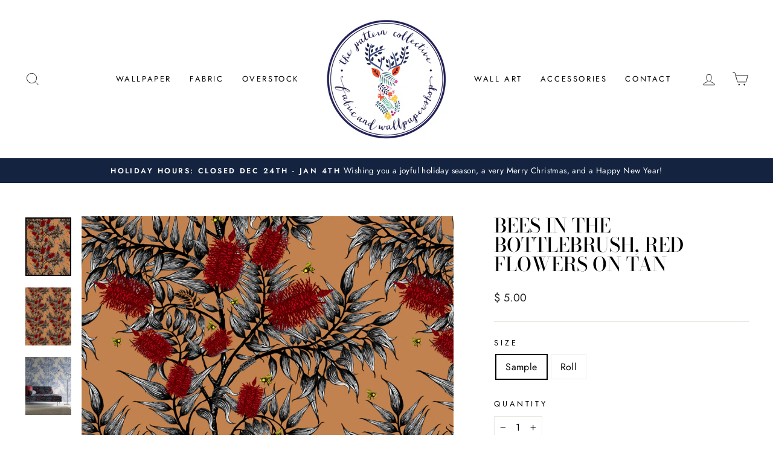

--- FILE ---
content_type: text/html; charset=utf-8
request_url: https://thepatterncollective.com/collections/red/products/bees-in-the-bottlebrush-red-yellow-on-tan
body_size: 28700
content:
<!doctype html>
<html class="no-js" lang="en" dir="ltr">
<head>
  <meta charset="utf-8">
  <meta http-equiv="X-UA-Compatible" content="IE=edge,chrome=1">
  <meta name="viewport" content="width=device-width,initial-scale=1">
  <meta name="theme-color" content="#142440">
  <link rel="canonical" href="https://thepatterncollective.com/products/bees-in-the-bottlebrush-red-yellow-on-tan">
  <link rel="preconnect" href="https://cdn.shopify.com" crossorigin>
  <link rel="preconnect" href="https://fonts.shopifycdn.com" crossorigin>
  <link rel="dns-prefetch" href="https://productreviews.shopifycdn.com">
  <link rel="dns-prefetch" href="https://ajax.googleapis.com">
  <link rel="dns-prefetch" href="https://maps.googleapis.com">
  <link rel="dns-prefetch" href="https://maps.gstatic.com"><link rel="shortcut icon" href="//thepatterncollective.com/cdn/shop/files/checkout_logo_9_32x32.png?v=1613526735" type="image/png" /><title>Bees in the Bottlebrush, Red Flowers on Tan
&ndash; The Pattern Collective
</title>
<meta name="description" content="Tamara Design Co is an unabashedly bold pattern design and textiles studio in Canberra, Australia. . Wallpaper and fabric available at The Pattern Collective."><meta property="og:site_name" content="The Pattern Collective">
  <meta property="og:url" content="https://thepatterncollective.com/products/bees-in-the-bottlebrush-red-yellow-on-tan">
  <meta property="og:title" content="Bees in the Bottlebrush, Red Flowers on Tan">
  <meta property="og:type" content="product">
  <meta property="og:description" content="Tamara Design Co is an unabashedly bold pattern design and textiles studio in Canberra, Australia. . Wallpaper and fabric available at The Pattern Collective."><meta property="og:image" content="http://thepatterncollective.com/cdn/shop/products/Beesinthebottlebrush_redflowersyellowbeestangrounddetail_TamaraDesignCo_ThePatternCollective.png?v=1645906637">
    <meta property="og:image:secure_url" content="https://thepatterncollective.com/cdn/shop/products/Beesinthebottlebrush_redflowersyellowbeestangrounddetail_TamaraDesignCo_ThePatternCollective.png?v=1645906637">
    <meta property="og:image:width" content="1614">
    <meta property="og:image:height" content="2048"><meta name="twitter:site" content="@ThePatternColl">
  <meta name="twitter:card" content="summary_large_image">
  <meta name="twitter:title" content="Bees in the Bottlebrush, Red Flowers on Tan">
  <meta name="twitter:description" content="Tamara Design Co is an unabashedly bold pattern design and textiles studio in Canberra, Australia. . Wallpaper and fabric available at The Pattern Collective.">
<style data-shopify>@font-face {
  font-family: "Bodoni Moda";
  font-weight: 500;
  font-style: normal;
  font-display: swap;
  src: url("//thepatterncollective.com/cdn/fonts/bodoni_moda/bodonimoda_n5.36d0da1db617c453fb46e8089790ab6dc72c2356.woff2") format("woff2"),
       url("//thepatterncollective.com/cdn/fonts/bodoni_moda/bodonimoda_n5.40f612bab009769f87511096f185d9228ad3baa3.woff") format("woff");
}

  @font-face {
  font-family: Jost;
  font-weight: 400;
  font-style: normal;
  font-display: swap;
  src: url("//thepatterncollective.com/cdn/fonts/jost/jost_n4.d47a1b6347ce4a4c9f437608011273009d91f2b7.woff2") format("woff2"),
       url("//thepatterncollective.com/cdn/fonts/jost/jost_n4.791c46290e672b3f85c3d1c651ef2efa3819eadd.woff") format("woff");
}


  @font-face {
  font-family: Jost;
  font-weight: 600;
  font-style: normal;
  font-display: swap;
  src: url("//thepatterncollective.com/cdn/fonts/jost/jost_n6.ec1178db7a7515114a2d84e3dd680832b7af8b99.woff2") format("woff2"),
       url("//thepatterncollective.com/cdn/fonts/jost/jost_n6.b1178bb6bdd3979fef38e103a3816f6980aeaff9.woff") format("woff");
}

  @font-face {
  font-family: Jost;
  font-weight: 400;
  font-style: italic;
  font-display: swap;
  src: url("//thepatterncollective.com/cdn/fonts/jost/jost_i4.b690098389649750ada222b9763d55796c5283a5.woff2") format("woff2"),
       url("//thepatterncollective.com/cdn/fonts/jost/jost_i4.fd766415a47e50b9e391ae7ec04e2ae25e7e28b0.woff") format("woff");
}

  @font-face {
  font-family: Jost;
  font-weight: 600;
  font-style: italic;
  font-display: swap;
  src: url("//thepatterncollective.com/cdn/fonts/jost/jost_i6.9af7e5f39e3a108c08f24047a4276332d9d7b85e.woff2") format("woff2"),
       url("//thepatterncollective.com/cdn/fonts/jost/jost_i6.2bf310262638f998ed206777ce0b9a3b98b6fe92.woff") format("woff");
}

</style><link href="//thepatterncollective.com/cdn/shop/t/42/assets/theme.css?v=93626464380700918791756340410" rel="stylesheet" type="text/css" media="all" />
<style data-shopify>:root {
    --typeHeaderPrimary: "Bodoni Moda";
    --typeHeaderFallback: serif;
    --typeHeaderSize: 38px;
    --typeHeaderWeight: 500;
    --typeHeaderLineHeight: 1;
    --typeHeaderSpacing: 0.0em;

    --typeBasePrimary:Jost;
    --typeBaseFallback:sans-serif;
    --typeBaseSize: 16px;
    --typeBaseWeight: 400;
    --typeBaseSpacing: 0.025em;
    --typeBaseLineHeight: 1.6;
    --typeBaselineHeightMinus01: 1.5;

    --typeCollectionTitle: 20px;

    --iconWeight: 2px;
    --iconLinecaps: miter;

    
        --buttonRadius: 3px;
    

    --colorGridOverlayOpacity: 0.1;
    --colorAnnouncement: #142440;
    --colorAnnouncementText: #ffffff;

    --colorBody: #ffffff;
    --colorBodyAlpha05: rgba(255, 255, 255, 0.05);
    --colorBodyDim: #f2f2f2;
    --colorBodyLightDim: #fafafa;
    --colorBodyMediumDim: #f5f5f5;


    --colorBorder: #e8e8e1;

    --colorBtnPrimary: #142440;
    --colorBtnPrimaryLight: #203a67;
    --colorBtnPrimaryDim: #0e192d;
    --colorBtnPrimaryText: #ffffff;

    --colorCartDot: #ed66a3;

    --colorDrawers: #ffffff;
    --colorDrawersDim: #f2f2f2;
    --colorDrawerBorder: #e8e8e1;
    --colorDrawerText: #000000;
    --colorDrawerTextDark: #000000;
    --colorDrawerButton: #142440;
    --colorDrawerButtonText: #ffffff;

    --colorFooter: #ffffff;
    --colorFooterText: #000000;
    --colorFooterTextAlpha01: #000000;

    --colorGridOverlay: #000000;
    --colorGridOverlayOpacity: 0.1;

    --colorHeaderTextAlpha01: rgba(0, 0, 0, 0.1);

    --colorHeroText: #ffffff;

    --colorSmallImageBg: #ffffff;
    --colorLargeImageBg: #142440;

    --colorImageOverlay: #142440;
    --colorImageOverlayOpacity: 0.1;
    --colorImageOverlayTextShadow: 0.2;

    --colorLink: #000000;

    --colorModalBg: rgba(255, 255, 255, 0.6);

    --colorNav: #ffffff;
    --colorNavText: #000000;

    --colorPrice: #1c1d1d;

    --colorSaleTag: #142440;
    --colorSaleTagText: #ffffff;

    --colorTextBody: #000000;
    --colorTextBodyAlpha015: rgba(0, 0, 0, 0.15);
    --colorTextBodyAlpha005: rgba(0, 0, 0, 0.05);
    --colorTextBodyAlpha008: rgba(0, 0, 0, 0.08);
    --colorTextSavings: #C20000;

    --urlIcoSelect: url(//thepatterncollective.com/cdn/shop/t/42/assets/ico-select.svg);
    --urlIcoSelectFooter: url(//thepatterncollective.com/cdn/shop/t/42/assets/ico-select-footer.svg);
    --urlIcoSelectWhite: url(//thepatterncollective.com/cdn/shop/t/42/assets/ico-select-white.svg);

    --grid-gutter: 17px;
    --drawer-gutter: 20px;

    --sizeChartMargin: 25px 0;
    --sizeChartIconMargin: 5px;

    --newsletterReminderPadding: 40px;

    /*Shop Pay Installments*/
    --color-body-text: #000000;
    --color-body: #ffffff;
    --color-bg: #ffffff;
    }

    .placeholder-content {
    background-image: linear-gradient(100deg, #ffffff 40%, #f7f7f7 63%, #ffffff 79%);
    }</style><script>
    document.documentElement.className = document.documentElement.className.replace('no-js', 'js');

    window.theme = window.theme || {};
    theme.routes = {
      home: "/",
      cart: "/cart.js",
      cartPage: "/cart",
      cartAdd: "/cart/add.js",
      cartChange: "/cart/change.js",
      search: "/search",
      predictiveSearch: "/search/suggest"
    };
    theme.strings = {
      soldOut: "Sold Out",
      unavailable: "Unavailable",
      inStockLabel: "In stock, ready to ship",
      oneStockLabel: "Low stock - [count] item left",
      otherStockLabel: "Low stock - [count] items left",
      willNotShipUntil: "Ready to ship [date]",
      willBeInStockAfter: "Back in stock [date]",
      waitingForStock: "Backordered, shipping soon",
      savePrice: "Save [saved_amount]",
      cartEmpty: "Your cart is currently empty.",
      cartTermsConfirmation: "WE HAVE A NO RETURN POLICY. You must agree with the terms and conditions of sales to check out",
      searchCollections: "Collections",
      searchPages: "Pages",
      searchArticles: "Articles",
      productFrom: " ",
      maxQuantity: "You can only have [quantity] of [title] in your cart."
    };
    theme.settings = {
      cartType: "drawer",
      isCustomerTemplate: false,
      moneyFormat: "$ {{amount}}",
      saveType: "dollar",
      productImageSize: "natural",
      productImageCover: false,
      predictiveSearch: true,
      predictiveSearchType: null,
      predictiveSearchVendor: false,
      predictiveSearchPrice: false,
      quickView: false,
      themeName: 'Impulse',
      themeVersion: "8.0.0"
    };
  </script>

  <script>window.performance && window.performance.mark && window.performance.mark('shopify.content_for_header.start');</script><meta name="google-site-verification" content="kXWg3-lSlnp-NfW0MBxvMzPYk4PW3G5U0-OPfcJ-cXM">
<meta id="shopify-digital-wallet" name="shopify-digital-wallet" content="/4467793/digital_wallets/dialog">
<link rel="alternate" type="application/json+oembed" href="https://thepatterncollective.com/products/bees-in-the-bottlebrush-red-yellow-on-tan.oembed">
<script async="async" src="/checkouts/internal/preloads.js?locale=en-US"></script>
<script id="shopify-features" type="application/json">{"accessToken":"2e527e26997a100e331a195fecfb6fae","betas":["rich-media-storefront-analytics"],"domain":"thepatterncollective.com","predictiveSearch":true,"shopId":4467793,"locale":"en"}</script>
<script>var Shopify = Shopify || {};
Shopify.shop = "the-pattern-collective.myshopify.com";
Shopify.locale = "en";
Shopify.currency = {"active":"USD","rate":"1.0"};
Shopify.country = "US";
Shopify.theme = {"name":"Impulse v8.0.0 | by Storetasker","id":127826100282,"schema_name":"Impulse","schema_version":"8.0.0","theme_store_id":857,"role":"main"};
Shopify.theme.handle = "null";
Shopify.theme.style = {"id":null,"handle":null};
Shopify.cdnHost = "thepatterncollective.com/cdn";
Shopify.routes = Shopify.routes || {};
Shopify.routes.root = "/";</script>
<script type="module">!function(o){(o.Shopify=o.Shopify||{}).modules=!0}(window);</script>
<script>!function(o){function n(){var o=[];function n(){o.push(Array.prototype.slice.apply(arguments))}return n.q=o,n}var t=o.Shopify=o.Shopify||{};t.loadFeatures=n(),t.autoloadFeatures=n()}(window);</script>
<script id="shop-js-analytics" type="application/json">{"pageType":"product"}</script>
<script defer="defer" async type="module" src="//thepatterncollective.com/cdn/shopifycloud/shop-js/modules/v2/client.init-shop-cart-sync_DtuiiIyl.en.esm.js"></script>
<script defer="defer" async type="module" src="//thepatterncollective.com/cdn/shopifycloud/shop-js/modules/v2/chunk.common_CUHEfi5Q.esm.js"></script>
<script type="module">
  await import("//thepatterncollective.com/cdn/shopifycloud/shop-js/modules/v2/client.init-shop-cart-sync_DtuiiIyl.en.esm.js");
await import("//thepatterncollective.com/cdn/shopifycloud/shop-js/modules/v2/chunk.common_CUHEfi5Q.esm.js");

  window.Shopify.SignInWithShop?.initShopCartSync?.({"fedCMEnabled":true,"windoidEnabled":true});

</script>
<script>(function() {
  var isLoaded = false;
  function asyncLoad() {
    if (isLoaded) return;
    isLoaded = true;
    var urls = ["https:\/\/www.improvedcontactform.com\/icf.js?shop=the-pattern-collective.myshopify.com","https:\/\/api.prooffactor.com\/v1\/partners\/shopify\/embed.js?account_id=shopify:the-pattern-collective.myshopify.com\u0026shop=the-pattern-collective.myshopify.com","https:\/\/cdn.popt.in\/pixel.js?id=03ab5ff06fb4c\u0026shop=the-pattern-collective.myshopify.com","https:\/\/cdn.nfcube.com\/instafeed-f65a212a4ed3ce86a7ce51a458aabb95.js?shop=the-pattern-collective.myshopify.com"];
    for (var i = 0; i < urls.length; i++) {
      var s = document.createElement('script');
      s.type = 'text/javascript';
      s.async = true;
      s.src = urls[i];
      var x = document.getElementsByTagName('script')[0];
      x.parentNode.insertBefore(s, x);
    }
  };
  if(window.attachEvent) {
    window.attachEvent('onload', asyncLoad);
  } else {
    window.addEventListener('load', asyncLoad, false);
  }
})();</script>
<script id="__st">var __st={"a":4467793,"offset":-21600,"reqid":"b251c6bb-78ec-4d87-8709-08d844772f2a-1767010364","pageurl":"thepatterncollective.com\/collections\/red\/products\/bees-in-the-bottlebrush-red-yellow-on-tan","u":"fc3f8b80f885","p":"product","rtyp":"product","rid":6751607717946};</script>
<script>window.ShopifyPaypalV4VisibilityTracking = true;</script>
<script id="captcha-bootstrap">!function(){'use strict';const t='contact',e='account',n='new_comment',o=[[t,t],['blogs',n],['comments',n],[t,'customer']],c=[[e,'customer_login'],[e,'guest_login'],[e,'recover_customer_password'],[e,'create_customer']],r=t=>t.map((([t,e])=>`form[action*='/${t}']:not([data-nocaptcha='true']) input[name='form_type'][value='${e}']`)).join(','),a=t=>()=>t?[...document.querySelectorAll(t)].map((t=>t.form)):[];function s(){const t=[...o],e=r(t);return a(e)}const i='password',u='form_key',d=['recaptcha-v3-token','g-recaptcha-response','h-captcha-response',i],f=()=>{try{return window.sessionStorage}catch{return}},m='__shopify_v',_=t=>t.elements[u];function p(t,e,n=!1){try{const o=window.sessionStorage,c=JSON.parse(o.getItem(e)),{data:r}=function(t){const{data:e,action:n}=t;return t[m]||n?{data:e,action:n}:{data:t,action:n}}(c);for(const[e,n]of Object.entries(r))t.elements[e]&&(t.elements[e].value=n);n&&o.removeItem(e)}catch(o){console.error('form repopulation failed',{error:o})}}const l='form_type',E='cptcha';function T(t){t.dataset[E]=!0}const w=window,h=w.document,L='Shopify',v='ce_forms',y='captcha';let A=!1;((t,e)=>{const n=(g='f06e6c50-85a8-45c8-87d0-21a2b65856fe',I='https://cdn.shopify.com/shopifycloud/storefront-forms-hcaptcha/ce_storefront_forms_captcha_hcaptcha.v1.5.2.iife.js',D={infoText:'Protected by hCaptcha',privacyText:'Privacy',termsText:'Terms'},(t,e,n)=>{const o=w[L][v],c=o.bindForm;if(c)return c(t,g,e,D).then(n);var r;o.q.push([[t,g,e,D],n]),r=I,A||(h.body.append(Object.assign(h.createElement('script'),{id:'captcha-provider',async:!0,src:r})),A=!0)});var g,I,D;w[L]=w[L]||{},w[L][v]=w[L][v]||{},w[L][v].q=[],w[L][y]=w[L][y]||{},w[L][y].protect=function(t,e){n(t,void 0,e),T(t)},Object.freeze(w[L][y]),function(t,e,n,w,h,L){const[v,y,A,g]=function(t,e,n){const i=e?o:[],u=t?c:[],d=[...i,...u],f=r(d),m=r(i),_=r(d.filter((([t,e])=>n.includes(e))));return[a(f),a(m),a(_),s()]}(w,h,L),I=t=>{const e=t.target;return e instanceof HTMLFormElement?e:e&&e.form},D=t=>v().includes(t);t.addEventListener('submit',(t=>{const e=I(t);if(!e)return;const n=D(e)&&!e.dataset.hcaptchaBound&&!e.dataset.recaptchaBound,o=_(e),c=g().includes(e)&&(!o||!o.value);(n||c)&&t.preventDefault(),c&&!n&&(function(t){try{if(!f())return;!function(t){const e=f();if(!e)return;const n=_(t);if(!n)return;const o=n.value;o&&e.removeItem(o)}(t);const e=Array.from(Array(32),(()=>Math.random().toString(36)[2])).join('');!function(t,e){_(t)||t.append(Object.assign(document.createElement('input'),{type:'hidden',name:u})),t.elements[u].value=e}(t,e),function(t,e){const n=f();if(!n)return;const o=[...t.querySelectorAll(`input[type='${i}']`)].map((({name:t})=>t)),c=[...d,...o],r={};for(const[a,s]of new FormData(t).entries())c.includes(a)||(r[a]=s);n.setItem(e,JSON.stringify({[m]:1,action:t.action,data:r}))}(t,e)}catch(e){console.error('failed to persist form',e)}}(e),e.submit())}));const S=(t,e)=>{t&&!t.dataset[E]&&(n(t,e.some((e=>e===t))),T(t))};for(const o of['focusin','change'])t.addEventListener(o,(t=>{const e=I(t);D(e)&&S(e,y())}));const B=e.get('form_key'),M=e.get(l),P=B&&M;t.addEventListener('DOMContentLoaded',(()=>{const t=y();if(P)for(const e of t)e.elements[l].value===M&&p(e,B);[...new Set([...A(),...v().filter((t=>'true'===t.dataset.shopifyCaptcha))])].forEach((e=>S(e,t)))}))}(h,new URLSearchParams(w.location.search),n,t,e,['guest_login'])})(!0,!0)}();</script>
<script integrity="sha256-4kQ18oKyAcykRKYeNunJcIwy7WH5gtpwJnB7kiuLZ1E=" data-source-attribution="shopify.loadfeatures" defer="defer" src="//thepatterncollective.com/cdn/shopifycloud/storefront/assets/storefront/load_feature-a0a9edcb.js" crossorigin="anonymous"></script>
<script data-source-attribution="shopify.dynamic_checkout.dynamic.init">var Shopify=Shopify||{};Shopify.PaymentButton=Shopify.PaymentButton||{isStorefrontPortableWallets:!0,init:function(){window.Shopify.PaymentButton.init=function(){};var t=document.createElement("script");t.src="https://thepatterncollective.com/cdn/shopifycloud/portable-wallets/latest/portable-wallets.en.js",t.type="module",document.head.appendChild(t)}};
</script>
<script data-source-attribution="shopify.dynamic_checkout.buyer_consent">
  function portableWalletsHideBuyerConsent(e){var t=document.getElementById("shopify-buyer-consent"),n=document.getElementById("shopify-subscription-policy-button");t&&n&&(t.classList.add("hidden"),t.setAttribute("aria-hidden","true"),n.removeEventListener("click",e))}function portableWalletsShowBuyerConsent(e){var t=document.getElementById("shopify-buyer-consent"),n=document.getElementById("shopify-subscription-policy-button");t&&n&&(t.classList.remove("hidden"),t.removeAttribute("aria-hidden"),n.addEventListener("click",e))}window.Shopify?.PaymentButton&&(window.Shopify.PaymentButton.hideBuyerConsent=portableWalletsHideBuyerConsent,window.Shopify.PaymentButton.showBuyerConsent=portableWalletsShowBuyerConsent);
</script>
<script data-source-attribution="shopify.dynamic_checkout.cart.bootstrap">document.addEventListener("DOMContentLoaded",(function(){function t(){return document.querySelector("shopify-accelerated-checkout-cart, shopify-accelerated-checkout")}if(t())Shopify.PaymentButton.init();else{new MutationObserver((function(e,n){t()&&(Shopify.PaymentButton.init(),n.disconnect())})).observe(document.body,{childList:!0,subtree:!0})}}));
</script>

<script>window.performance && window.performance.mark && window.performance.mark('shopify.content_for_header.end');</script>

  <script src="//thepatterncollective.com/cdn/shop/t/42/assets/vendor-scripts-v11.js" defer="defer"></script><script src="//thepatterncollective.com/cdn/shop/t/42/assets/theme.js?v=22325264162658116151756340393" defer="defer"></script>
<link href="https://cdn.shopify.com/extensions/019b4c25-68ae-746c-bb6c-cec2bdd430f0/magical-mandatory-fees-app-186/assets/magical-mandatory-fees.css" rel="stylesheet" type="text/css" media="all">
<link href="https://monorail-edge.shopifysvc.com" rel="dns-prefetch">
<script>(function(){if ("sendBeacon" in navigator && "performance" in window) {try {var session_token_from_headers = performance.getEntriesByType('navigation')[0].serverTiming.find(x => x.name == '_s').description;} catch {var session_token_from_headers = undefined;}var session_cookie_matches = document.cookie.match(/_shopify_s=([^;]*)/);var session_token_from_cookie = session_cookie_matches && session_cookie_matches.length === 2 ? session_cookie_matches[1] : "";var session_token = session_token_from_headers || session_token_from_cookie || "";function handle_abandonment_event(e) {var entries = performance.getEntries().filter(function(entry) {return /monorail-edge.shopifysvc.com/.test(entry.name);});if (!window.abandonment_tracked && entries.length === 0) {window.abandonment_tracked = true;var currentMs = Date.now();var navigation_start = performance.timing.navigationStart;var payload = {shop_id: 4467793,url: window.location.href,navigation_start,duration: currentMs - navigation_start,session_token,page_type: "product"};window.navigator.sendBeacon("https://monorail-edge.shopifysvc.com/v1/produce", JSON.stringify({schema_id: "online_store_buyer_site_abandonment/1.1",payload: payload,metadata: {event_created_at_ms: currentMs,event_sent_at_ms: currentMs}}));}}window.addEventListener('pagehide', handle_abandonment_event);}}());</script>
<script id="web-pixels-manager-setup">(function e(e,d,r,n,o){if(void 0===o&&(o={}),!Boolean(null===(a=null===(i=window.Shopify)||void 0===i?void 0:i.analytics)||void 0===a?void 0:a.replayQueue)){var i,a;window.Shopify=window.Shopify||{};var t=window.Shopify;t.analytics=t.analytics||{};var s=t.analytics;s.replayQueue=[],s.publish=function(e,d,r){return s.replayQueue.push([e,d,r]),!0};try{self.performance.mark("wpm:start")}catch(e){}var l=function(){var e={modern:/Edge?\/(1{2}[4-9]|1[2-9]\d|[2-9]\d{2}|\d{4,})\.\d+(\.\d+|)|Firefox\/(1{2}[4-9]|1[2-9]\d|[2-9]\d{2}|\d{4,})\.\d+(\.\d+|)|Chrom(ium|e)\/(9{2}|\d{3,})\.\d+(\.\d+|)|(Maci|X1{2}).+ Version\/(15\.\d+|(1[6-9]|[2-9]\d|\d{3,})\.\d+)([,.]\d+|)( \(\w+\)|)( Mobile\/\w+|) Safari\/|Chrome.+OPR\/(9{2}|\d{3,})\.\d+\.\d+|(CPU[ +]OS|iPhone[ +]OS|CPU[ +]iPhone|CPU IPhone OS|CPU iPad OS)[ +]+(15[._]\d+|(1[6-9]|[2-9]\d|\d{3,})[._]\d+)([._]\d+|)|Android:?[ /-](13[3-9]|1[4-9]\d|[2-9]\d{2}|\d{4,})(\.\d+|)(\.\d+|)|Android.+Firefox\/(13[5-9]|1[4-9]\d|[2-9]\d{2}|\d{4,})\.\d+(\.\d+|)|Android.+Chrom(ium|e)\/(13[3-9]|1[4-9]\d|[2-9]\d{2}|\d{4,})\.\d+(\.\d+|)|SamsungBrowser\/([2-9]\d|\d{3,})\.\d+/,legacy:/Edge?\/(1[6-9]|[2-9]\d|\d{3,})\.\d+(\.\d+|)|Firefox\/(5[4-9]|[6-9]\d|\d{3,})\.\d+(\.\d+|)|Chrom(ium|e)\/(5[1-9]|[6-9]\d|\d{3,})\.\d+(\.\d+|)([\d.]+$|.*Safari\/(?![\d.]+ Edge\/[\d.]+$))|(Maci|X1{2}).+ Version\/(10\.\d+|(1[1-9]|[2-9]\d|\d{3,})\.\d+)([,.]\d+|)( \(\w+\)|)( Mobile\/\w+|) Safari\/|Chrome.+OPR\/(3[89]|[4-9]\d|\d{3,})\.\d+\.\d+|(CPU[ +]OS|iPhone[ +]OS|CPU[ +]iPhone|CPU IPhone OS|CPU iPad OS)[ +]+(10[._]\d+|(1[1-9]|[2-9]\d|\d{3,})[._]\d+)([._]\d+|)|Android:?[ /-](13[3-9]|1[4-9]\d|[2-9]\d{2}|\d{4,})(\.\d+|)(\.\d+|)|Mobile Safari.+OPR\/([89]\d|\d{3,})\.\d+\.\d+|Android.+Firefox\/(13[5-9]|1[4-9]\d|[2-9]\d{2}|\d{4,})\.\d+(\.\d+|)|Android.+Chrom(ium|e)\/(13[3-9]|1[4-9]\d|[2-9]\d{2}|\d{4,})\.\d+(\.\d+|)|Android.+(UC? ?Browser|UCWEB|U3)[ /]?(15\.([5-9]|\d{2,})|(1[6-9]|[2-9]\d|\d{3,})\.\d+)\.\d+|SamsungBrowser\/(5\.\d+|([6-9]|\d{2,})\.\d+)|Android.+MQ{2}Browser\/(14(\.(9|\d{2,})|)|(1[5-9]|[2-9]\d|\d{3,})(\.\d+|))(\.\d+|)|K[Aa][Ii]OS\/(3\.\d+|([4-9]|\d{2,})\.\d+)(\.\d+|)/},d=e.modern,r=e.legacy,n=navigator.userAgent;return n.match(d)?"modern":n.match(r)?"legacy":"unknown"}(),u="modern"===l?"modern":"legacy",c=(null!=n?n:{modern:"",legacy:""})[u],f=function(e){return[e.baseUrl,"/wpm","/b",e.hashVersion,"modern"===e.buildTarget?"m":"l",".js"].join("")}({baseUrl:d,hashVersion:r,buildTarget:u}),m=function(e){var d=e.version,r=e.bundleTarget,n=e.surface,o=e.pageUrl,i=e.monorailEndpoint;return{emit:function(e){var a=e.status,t=e.errorMsg,s=(new Date).getTime(),l=JSON.stringify({metadata:{event_sent_at_ms:s},events:[{schema_id:"web_pixels_manager_load/3.1",payload:{version:d,bundle_target:r,page_url:o,status:a,surface:n,error_msg:t},metadata:{event_created_at_ms:s}}]});if(!i)return console&&console.warn&&console.warn("[Web Pixels Manager] No Monorail endpoint provided, skipping logging."),!1;try{return self.navigator.sendBeacon.bind(self.navigator)(i,l)}catch(e){}var u=new XMLHttpRequest;try{return u.open("POST",i,!0),u.setRequestHeader("Content-Type","text/plain"),u.send(l),!0}catch(e){return console&&console.warn&&console.warn("[Web Pixels Manager] Got an unhandled error while logging to Monorail."),!1}}}}({version:r,bundleTarget:l,surface:e.surface,pageUrl:self.location.href,monorailEndpoint:e.monorailEndpoint});try{o.browserTarget=l,function(e){var d=e.src,r=e.async,n=void 0===r||r,o=e.onload,i=e.onerror,a=e.sri,t=e.scriptDataAttributes,s=void 0===t?{}:t,l=document.createElement("script"),u=document.querySelector("head"),c=document.querySelector("body");if(l.async=n,l.src=d,a&&(l.integrity=a,l.crossOrigin="anonymous"),s)for(var f in s)if(Object.prototype.hasOwnProperty.call(s,f))try{l.dataset[f]=s[f]}catch(e){}if(o&&l.addEventListener("load",o),i&&l.addEventListener("error",i),u)u.appendChild(l);else{if(!c)throw new Error("Did not find a head or body element to append the script");c.appendChild(l)}}({src:f,async:!0,onload:function(){if(!function(){var e,d;return Boolean(null===(d=null===(e=window.Shopify)||void 0===e?void 0:e.analytics)||void 0===d?void 0:d.initialized)}()){var d=window.webPixelsManager.init(e)||void 0;if(d){var r=window.Shopify.analytics;r.replayQueue.forEach((function(e){var r=e[0],n=e[1],o=e[2];d.publishCustomEvent(r,n,o)})),r.replayQueue=[],r.publish=d.publishCustomEvent,r.visitor=d.visitor,r.initialized=!0}}},onerror:function(){return m.emit({status:"failed",errorMsg:"".concat(f," has failed to load")})},sri:function(e){var d=/^sha384-[A-Za-z0-9+/=]+$/;return"string"==typeof e&&d.test(e)}(c)?c:"",scriptDataAttributes:o}),m.emit({status:"loading"})}catch(e){m.emit({status:"failed",errorMsg:(null==e?void 0:e.message)||"Unknown error"})}}})({shopId: 4467793,storefrontBaseUrl: "https://thepatterncollective.com",extensionsBaseUrl: "https://extensions.shopifycdn.com/cdn/shopifycloud/web-pixels-manager",monorailEndpoint: "https://monorail-edge.shopifysvc.com/unstable/produce_batch",surface: "storefront-renderer",enabledBetaFlags: ["2dca8a86","a0d5f9d2"],webPixelsConfigList: [{"id":"264962106","configuration":"{\"config\":\"{\\\"pixel_id\\\":\\\"G-HRFWTQH57Q\\\",\\\"target_country\\\":\\\"US\\\",\\\"gtag_events\\\":[{\\\"type\\\":\\\"begin_checkout\\\",\\\"action_label\\\":\\\"G-HRFWTQH57Q\\\"},{\\\"type\\\":\\\"search\\\",\\\"action_label\\\":\\\"G-HRFWTQH57Q\\\"},{\\\"type\\\":\\\"view_item\\\",\\\"action_label\\\":[\\\"G-HRFWTQH57Q\\\",\\\"MC-6ZQPMT5K8T\\\"]},{\\\"type\\\":\\\"purchase\\\",\\\"action_label\\\":[\\\"G-HRFWTQH57Q\\\",\\\"MC-6ZQPMT5K8T\\\"]},{\\\"type\\\":\\\"page_view\\\",\\\"action_label\\\":[\\\"G-HRFWTQH57Q\\\",\\\"MC-6ZQPMT5K8T\\\"]},{\\\"type\\\":\\\"add_payment_info\\\",\\\"action_label\\\":\\\"G-HRFWTQH57Q\\\"},{\\\"type\\\":\\\"add_to_cart\\\",\\\"action_label\\\":\\\"G-HRFWTQH57Q\\\"}],\\\"enable_monitoring_mode\\\":false}\"}","eventPayloadVersion":"v1","runtimeContext":"OPEN","scriptVersion":"b2a88bafab3e21179ed38636efcd8a93","type":"APP","apiClientId":1780363,"privacyPurposes":[],"dataSharingAdjustments":{"protectedCustomerApprovalScopes":["read_customer_address","read_customer_email","read_customer_name","read_customer_personal_data","read_customer_phone"]}},{"id":"27590714","configuration":"{\"tagID\":\"2616236575708\"}","eventPayloadVersion":"v1","runtimeContext":"STRICT","scriptVersion":"18031546ee651571ed29edbe71a3550b","type":"APP","apiClientId":3009811,"privacyPurposes":["ANALYTICS","MARKETING","SALE_OF_DATA"],"dataSharingAdjustments":{"protectedCustomerApprovalScopes":["read_customer_address","read_customer_email","read_customer_name","read_customer_personal_data","read_customer_phone"]}},{"id":"shopify-app-pixel","configuration":"{}","eventPayloadVersion":"v1","runtimeContext":"STRICT","scriptVersion":"0450","apiClientId":"shopify-pixel","type":"APP","privacyPurposes":["ANALYTICS","MARKETING"]},{"id":"shopify-custom-pixel","eventPayloadVersion":"v1","runtimeContext":"LAX","scriptVersion":"0450","apiClientId":"shopify-pixel","type":"CUSTOM","privacyPurposes":["ANALYTICS","MARKETING"]}],isMerchantRequest: false,initData: {"shop":{"name":"The Pattern Collective","paymentSettings":{"currencyCode":"USD"},"myshopifyDomain":"the-pattern-collective.myshopify.com","countryCode":"US","storefrontUrl":"https:\/\/thepatterncollective.com"},"customer":null,"cart":null,"checkout":null,"productVariants":[{"price":{"amount":5.0,"currencyCode":"USD"},"product":{"title":"Bees in the Bottlebrush, Red Flowers on Tan","vendor":"Tamara Design Co.","id":"6751607717946","untranslatedTitle":"Bees in the Bottlebrush, Red Flowers on Tan","url":"\/products\/bees-in-the-bottlebrush-red-yellow-on-tan","type":"Wallpaper"},"id":"39554547646522","image":{"src":"\/\/thepatterncollective.com\/cdn\/shop\/products\/Beesinthebottlebrush_redflowersyellowbeestangrounddetail_TamaraDesignCo_ThePatternCollective.png?v=1645906637"},"sku":"","title":"Sample","untranslatedTitle":"Sample"},{"price":{"amount":365.0,"currencyCode":"USD"},"product":{"title":"Bees in the Bottlebrush, Red Flowers on Tan","vendor":"Tamara Design Co.","id":"6751607717946","untranslatedTitle":"Bees in the Bottlebrush, Red Flowers on Tan","url":"\/products\/bees-in-the-bottlebrush-red-yellow-on-tan","type":"Wallpaper"},"id":"40610468790330","image":{"src":"\/\/thepatterncollective.com\/cdn\/shop\/products\/Beesinthebottlebrush_redflowersyellowbeestangrounddetail_TamaraDesignCo_ThePatternCollective.png?v=1645906637"},"sku":"","title":"Roll","untranslatedTitle":"Roll"}],"purchasingCompany":null},},"https://thepatterncollective.com/cdn","da62cc92w68dfea28pcf9825a4m392e00d0",{"modern":"","legacy":""},{"shopId":"4467793","storefrontBaseUrl":"https:\/\/thepatterncollective.com","extensionBaseUrl":"https:\/\/extensions.shopifycdn.com\/cdn\/shopifycloud\/web-pixels-manager","surface":"storefront-renderer","enabledBetaFlags":"[\"2dca8a86\", \"a0d5f9d2\"]","isMerchantRequest":"false","hashVersion":"da62cc92w68dfea28pcf9825a4m392e00d0","publish":"custom","events":"[[\"page_viewed\",{}],[\"product_viewed\",{\"productVariant\":{\"price\":{\"amount\":5.0,\"currencyCode\":\"USD\"},\"product\":{\"title\":\"Bees in the Bottlebrush, Red Flowers on Tan\",\"vendor\":\"Tamara Design Co.\",\"id\":\"6751607717946\",\"untranslatedTitle\":\"Bees in the Bottlebrush, Red Flowers on Tan\",\"url\":\"\/products\/bees-in-the-bottlebrush-red-yellow-on-tan\",\"type\":\"Wallpaper\"},\"id\":\"39554547646522\",\"image\":{\"src\":\"\/\/thepatterncollective.com\/cdn\/shop\/products\/Beesinthebottlebrush_redflowersyellowbeestangrounddetail_TamaraDesignCo_ThePatternCollective.png?v=1645906637\"},\"sku\":\"\",\"title\":\"Sample\",\"untranslatedTitle\":\"Sample\"}}]]"});</script><script>
  window.ShopifyAnalytics = window.ShopifyAnalytics || {};
  window.ShopifyAnalytics.meta = window.ShopifyAnalytics.meta || {};
  window.ShopifyAnalytics.meta.currency = 'USD';
  var meta = {"product":{"id":6751607717946,"gid":"gid:\/\/shopify\/Product\/6751607717946","vendor":"Tamara Design Co.","type":"Wallpaper","handle":"bees-in-the-bottlebrush-red-yellow-on-tan","variants":[{"id":39554547646522,"price":500,"name":"Bees in the Bottlebrush, Red Flowers on Tan - Sample","public_title":"Sample","sku":""},{"id":40610468790330,"price":36500,"name":"Bees in the Bottlebrush, Red Flowers on Tan - Roll","public_title":"Roll","sku":""}],"remote":false},"page":{"pageType":"product","resourceType":"product","resourceId":6751607717946,"requestId":"b251c6bb-78ec-4d87-8709-08d844772f2a-1767010364"}};
  for (var attr in meta) {
    window.ShopifyAnalytics.meta[attr] = meta[attr];
  }
</script>
<script class="analytics">
  (function () {
    var customDocumentWrite = function(content) {
      var jquery = null;

      if (window.jQuery) {
        jquery = window.jQuery;
      } else if (window.Checkout && window.Checkout.$) {
        jquery = window.Checkout.$;
      }

      if (jquery) {
        jquery('body').append(content);
      }
    };

    var hasLoggedConversion = function(token) {
      if (token) {
        return document.cookie.indexOf('loggedConversion=' + token) !== -1;
      }
      return false;
    }

    var setCookieIfConversion = function(token) {
      if (token) {
        var twoMonthsFromNow = new Date(Date.now());
        twoMonthsFromNow.setMonth(twoMonthsFromNow.getMonth() + 2);

        document.cookie = 'loggedConversion=' + token + '; expires=' + twoMonthsFromNow;
      }
    }

    var trekkie = window.ShopifyAnalytics.lib = window.trekkie = window.trekkie || [];
    if (trekkie.integrations) {
      return;
    }
    trekkie.methods = [
      'identify',
      'page',
      'ready',
      'track',
      'trackForm',
      'trackLink'
    ];
    trekkie.factory = function(method) {
      return function() {
        var args = Array.prototype.slice.call(arguments);
        args.unshift(method);
        trekkie.push(args);
        return trekkie;
      };
    };
    for (var i = 0; i < trekkie.methods.length; i++) {
      var key = trekkie.methods[i];
      trekkie[key] = trekkie.factory(key);
    }
    trekkie.load = function(config) {
      trekkie.config = config || {};
      trekkie.config.initialDocumentCookie = document.cookie;
      var first = document.getElementsByTagName('script')[0];
      var script = document.createElement('script');
      script.type = 'text/javascript';
      script.onerror = function(e) {
        var scriptFallback = document.createElement('script');
        scriptFallback.type = 'text/javascript';
        scriptFallback.onerror = function(error) {
                var Monorail = {
      produce: function produce(monorailDomain, schemaId, payload) {
        var currentMs = new Date().getTime();
        var event = {
          schema_id: schemaId,
          payload: payload,
          metadata: {
            event_created_at_ms: currentMs,
            event_sent_at_ms: currentMs
          }
        };
        return Monorail.sendRequest("https://" + monorailDomain + "/v1/produce", JSON.stringify(event));
      },
      sendRequest: function sendRequest(endpointUrl, payload) {
        // Try the sendBeacon API
        if (window && window.navigator && typeof window.navigator.sendBeacon === 'function' && typeof window.Blob === 'function' && !Monorail.isIos12()) {
          var blobData = new window.Blob([payload], {
            type: 'text/plain'
          });

          if (window.navigator.sendBeacon(endpointUrl, blobData)) {
            return true;
          } // sendBeacon was not successful

        } // XHR beacon

        var xhr = new XMLHttpRequest();

        try {
          xhr.open('POST', endpointUrl);
          xhr.setRequestHeader('Content-Type', 'text/plain');
          xhr.send(payload);
        } catch (e) {
          console.log(e);
        }

        return false;
      },
      isIos12: function isIos12() {
        return window.navigator.userAgent.lastIndexOf('iPhone; CPU iPhone OS 12_') !== -1 || window.navigator.userAgent.lastIndexOf('iPad; CPU OS 12_') !== -1;
      }
    };
    Monorail.produce('monorail-edge.shopifysvc.com',
      'trekkie_storefront_load_errors/1.1',
      {shop_id: 4467793,
      theme_id: 127826100282,
      app_name: "storefront",
      context_url: window.location.href,
      source_url: "//thepatterncollective.com/cdn/s/trekkie.storefront.8f32c7f0b513e73f3235c26245676203e1209161.min.js"});

        };
        scriptFallback.async = true;
        scriptFallback.src = '//thepatterncollective.com/cdn/s/trekkie.storefront.8f32c7f0b513e73f3235c26245676203e1209161.min.js';
        first.parentNode.insertBefore(scriptFallback, first);
      };
      script.async = true;
      script.src = '//thepatterncollective.com/cdn/s/trekkie.storefront.8f32c7f0b513e73f3235c26245676203e1209161.min.js';
      first.parentNode.insertBefore(script, first);
    };
    trekkie.load(
      {"Trekkie":{"appName":"storefront","development":false,"defaultAttributes":{"shopId":4467793,"isMerchantRequest":null,"themeId":127826100282,"themeCityHash":"6244197638372726902","contentLanguage":"en","currency":"USD","eventMetadataId":"d4be7906-f6b4-47f9-8b11-dc7faa85e5ab"},"isServerSideCookieWritingEnabled":true,"monorailRegion":"shop_domain","enabledBetaFlags":["65f19447"]},"Session Attribution":{},"S2S":{"facebookCapiEnabled":false,"source":"trekkie-storefront-renderer","apiClientId":580111}}
    );

    var loaded = false;
    trekkie.ready(function() {
      if (loaded) return;
      loaded = true;

      window.ShopifyAnalytics.lib = window.trekkie;

      var originalDocumentWrite = document.write;
      document.write = customDocumentWrite;
      try { window.ShopifyAnalytics.merchantGoogleAnalytics.call(this); } catch(error) {};
      document.write = originalDocumentWrite;

      window.ShopifyAnalytics.lib.page(null,{"pageType":"product","resourceType":"product","resourceId":6751607717946,"requestId":"b251c6bb-78ec-4d87-8709-08d844772f2a-1767010364","shopifyEmitted":true});

      var match = window.location.pathname.match(/checkouts\/(.+)\/(thank_you|post_purchase)/)
      var token = match? match[1]: undefined;
      if (!hasLoggedConversion(token)) {
        setCookieIfConversion(token);
        window.ShopifyAnalytics.lib.track("Viewed Product",{"currency":"USD","variantId":39554547646522,"productId":6751607717946,"productGid":"gid:\/\/shopify\/Product\/6751607717946","name":"Bees in the Bottlebrush, Red Flowers on Tan - Sample","price":"5.00","sku":"","brand":"Tamara Design Co.","variant":"Sample","category":"Wallpaper","nonInteraction":true,"remote":false},undefined,undefined,{"shopifyEmitted":true});
      window.ShopifyAnalytics.lib.track("monorail:\/\/trekkie_storefront_viewed_product\/1.1",{"currency":"USD","variantId":39554547646522,"productId":6751607717946,"productGid":"gid:\/\/shopify\/Product\/6751607717946","name":"Bees in the Bottlebrush, Red Flowers on Tan - Sample","price":"5.00","sku":"","brand":"Tamara Design Co.","variant":"Sample","category":"Wallpaper","nonInteraction":true,"remote":false,"referer":"https:\/\/thepatterncollective.com\/collections\/red\/products\/bees-in-the-bottlebrush-red-yellow-on-tan"});
      }
    });


        var eventsListenerScript = document.createElement('script');
        eventsListenerScript.async = true;
        eventsListenerScript.src = "//thepatterncollective.com/cdn/shopifycloud/storefront/assets/shop_events_listener-3da45d37.js";
        document.getElementsByTagName('head')[0].appendChild(eventsListenerScript);

})();</script>
  <script>
  if (!window.ga || (window.ga && typeof window.ga !== 'function')) {
    window.ga = function ga() {
      (window.ga.q = window.ga.q || []).push(arguments);
      if (window.Shopify && window.Shopify.analytics && typeof window.Shopify.analytics.publish === 'function') {
        window.Shopify.analytics.publish("ga_stub_called", {}, {sendTo: "google_osp_migration"});
      }
      console.error("Shopify's Google Analytics stub called with:", Array.from(arguments), "\nSee https://help.shopify.com/manual/promoting-marketing/pixels/pixel-migration#google for more information.");
    };
    if (window.Shopify && window.Shopify.analytics && typeof window.Shopify.analytics.publish === 'function') {
      window.Shopify.analytics.publish("ga_stub_initialized", {}, {sendTo: "google_osp_migration"});
    }
  }
</script>
<script
  defer
  src="https://thepatterncollective.com/cdn/shopifycloud/perf-kit/shopify-perf-kit-2.1.2.min.js"
  data-application="storefront-renderer"
  data-shop-id="4467793"
  data-render-region="gcp-us-central1"
  data-page-type="product"
  data-theme-instance-id="127826100282"
  data-theme-name="Impulse"
  data-theme-version="8.0.0"
  data-monorail-region="shop_domain"
  data-resource-timing-sampling-rate="10"
  data-shs="true"
  data-shs-beacon="true"
  data-shs-export-with-fetch="true"
  data-shs-logs-sample-rate="1"
  data-shs-beacon-endpoint="https://thepatterncollective.com/api/collect"
></script>
</head>

<body class="template-product" data-center-text="true" data-button_style="round-slight" data-type_header_capitalize="true" data-type_headers_align_text="true" data-type_product_capitalize="true" data-swatch_style="square" >

  <a class="in-page-link visually-hidden skip-link" href="#MainContent">Skip to content</a>

  <div id="PageContainer" class="page-container">
    <div class="transition-body"><!-- BEGIN sections: header-group -->
<div id="shopify-section-sections--15750346244154__header" class="shopify-section shopify-section-group-header-group">

<div id="NavDrawer" class="drawer drawer--left">
  <div class="drawer__contents">
    <div class="drawer__fixed-header">
      <div class="drawer__header appear-animation appear-delay-1">
        <div class="h2 drawer__title"></div>
        <div class="drawer__close">
          <button type="button" class="drawer__close-button js-drawer-close">
            <svg aria-hidden="true" focusable="false" role="presentation" class="icon icon-close" viewBox="0 0 64 64"><title>icon-X</title><path d="m19 17.61 27.12 27.13m0-27.12L19 44.74"/></svg>
            <span class="icon__fallback-text">Close menu</span>
          </button>
        </div>
      </div>
    </div>
    <div class="drawer__scrollable">
      <ul class="mobile-nav" role="navigation" aria-label="Primary"><li class="mobile-nav__item appear-animation appear-delay-2"><a href="/collections/wallpaper/wallpaper" class="mobile-nav__link mobile-nav__link--top-level">Wallpaper</a></li><li class="mobile-nav__item appear-animation appear-delay-3"><a href="/collections/fabric/fabric" class="mobile-nav__link mobile-nav__link--top-level">Fabric</a></li><li class="mobile-nav__item appear-animation appear-delay-4"><a href="/collections/sale/sale" class="mobile-nav__link mobile-nav__link--top-level">Overstock</a></li><li class="mobile-nav__item appear-animation appear-delay-5"><a href="/collections/wall-art" class="mobile-nav__link mobile-nav__link--top-level">Wall Art</a></li><li class="mobile-nav__item appear-animation appear-delay-6"><a href="/collections/accessories" class="mobile-nav__link mobile-nav__link--top-level">Accessories</a></li><li class="mobile-nav__item appear-animation appear-delay-7"><a href="/pages/contact-us" class="mobile-nav__link mobile-nav__link--top-level">Contact</a></li><li class="mobile-nav__item mobile-nav__item--secondary">
            <div class="grid"><div class="grid__item one-half appear-animation appear-delay-8">
                  <a href="/account" class="mobile-nav__link">Log in
</a>
                </div></div>
          </li></ul><ul class="mobile-nav__social appear-animation appear-delay-9"><li class="mobile-nav__social-item">
            <a target="_blank" rel="noopener" href="https://www.instagram.com/thepatterncollective/" title="The Pattern Collective on Instagram">
              <svg aria-hidden="true" focusable="false" role="presentation" class="icon icon-instagram" viewBox="0 0 32 32"><title>instagram</title><path fill="#444" d="M16 3.094c4.206 0 4.7.019 6.363.094 1.538.069 2.369.325 2.925.544.738.287 1.262.625 1.813 1.175s.894 1.075 1.175 1.813c.212.556.475 1.387.544 2.925.075 1.662.094 2.156.094 6.363s-.019 4.7-.094 6.363c-.069 1.538-.325 2.369-.544 2.925-.288.738-.625 1.262-1.175 1.813s-1.075.894-1.813 1.175c-.556.212-1.387.475-2.925.544-1.663.075-2.156.094-6.363.094s-4.7-.019-6.363-.094c-1.537-.069-2.369-.325-2.925-.544-.737-.288-1.263-.625-1.813-1.175s-.894-1.075-1.175-1.813c-.212-.556-.475-1.387-.544-2.925-.075-1.663-.094-2.156-.094-6.363s.019-4.7.094-6.363c.069-1.537.325-2.369.544-2.925.287-.737.625-1.263 1.175-1.813s1.075-.894 1.813-1.175c.556-.212 1.388-.475 2.925-.544 1.662-.081 2.156-.094 6.363-.094zm0-2.838c-4.275 0-4.813.019-6.494.094-1.675.075-2.819.344-3.819.731-1.037.4-1.913.944-2.788 1.819S1.486 4.656 1.08 5.688c-.387 1-.656 2.144-.731 3.825-.075 1.675-.094 2.213-.094 6.488s.019 4.813.094 6.494c.075 1.675.344 2.819.731 3.825.4 1.038.944 1.913 1.819 2.788s1.756 1.413 2.788 1.819c1 .387 2.144.656 3.825.731s2.213.094 6.494.094 4.813-.019 6.494-.094c1.675-.075 2.819-.344 3.825-.731 1.038-.4 1.913-.944 2.788-1.819s1.413-1.756 1.819-2.788c.387-1 .656-2.144.731-3.825s.094-2.212.094-6.494-.019-4.813-.094-6.494c-.075-1.675-.344-2.819-.731-3.825-.4-1.038-.944-1.913-1.819-2.788s-1.756-1.413-2.788-1.819c-1-.387-2.144-.656-3.825-.731C20.812.275 20.275.256 16 .256z"/><path fill="#444" d="M16 7.912a8.088 8.088 0 0 0 0 16.175c4.463 0 8.087-3.625 8.087-8.088s-3.625-8.088-8.088-8.088zm0 13.338a5.25 5.25 0 1 1 0-10.5 5.25 5.25 0 1 1 0 10.5zM26.294 7.594a1.887 1.887 0 1 1-3.774.002 1.887 1.887 0 0 1 3.774-.003z"/></svg>
              <span class="icon__fallback-text">Instagram</span>
            </a>
          </li><li class="mobile-nav__social-item">
            <a target="_blank" rel="noopener" href="https://www.facebook.com/thepatterncollective" title="The Pattern Collective on Facebook">
              <svg aria-hidden="true" focusable="false" role="presentation" class="icon icon-facebook" viewBox="0 0 14222 14222"><path d="M14222 7112c0 3549.352-2600.418 6491.344-6000 7024.72V9168h1657l315-2056H8222V5778c0-562 275-1111 1159-1111h897V2917s-814-139-1592-139c-1624 0-2686 984-2686 2767v1567H4194v2056h1806v4968.72C2600.418 13603.344 0 10661.352 0 7112 0 3184.703 3183.703 1 7111 1s7111 3183.703 7111 7111Zm-8222 7025c362 57 733 86 1111 86-377.945 0-749.003-29.485-1111-86.28Zm2222 0v-.28a7107.458 7107.458 0 0 1-167.717 24.267A7407.158 7407.158 0 0 0 8222 14137Zm-167.717 23.987C7745.664 14201.89 7430.797 14223 7111 14223c319.843 0 634.675-21.479 943.283-62.013Z"/></svg>
              <span class="icon__fallback-text">Facebook</span>
            </a>
          </li><li class="mobile-nav__social-item">
            <a target="_blank" rel="noopener" href="https://twitter.com/ThePatternColl" title="The Pattern Collective on X">
              <svg aria-hidden="true" focusable="false" role="presentation" class="icon icon-twitter" viewBox="0 0 20 20"><path d="M11.095 5.514c.1-.167.158-.3.249-.409A986.714 986.714 0 0 1 14.67 1.11c.43-.514.876-.614 1.35-.327.53.32.609.932.166 1.485-.477.598-.978 1.178-1.467 1.766-.772.927-1.538 1.862-2.322 2.78-.184.216-.21.358-.038.609 2.158 3.157 4.304 6.323 6.448 9.49.18.266.345.55.463.845.435 1.093-.138 2.07-1.319 2.157-1.61.118-3.226.142-4.829-.11-.95-.15-1.607-.758-2.13-1.513-1.15-1.66-2.28-3.334-3.42-5.002-.071-.105-.155-.203-.289-.377-.086.124-.14.214-.207.295a4455.405 4455.405 0 0 1-4.44 5.31 3.698 3.698 0 0 1-.387.42c-.351.308-.85.304-1.217.008-.353-.286-.466-.811-.194-1.194.352-.495.75-.96 1.139-1.43 1.328-1.6 2.66-3.2 4-4.79.184-.219.16-.371.011-.59a1936.237 1936.237 0 0 1-5.324-7.87c-.205-.304-.4-.63-.533-.97C-.27 1.092.28.095 1.357.045c1.514-.07 3.037-.046 4.553.008 1.13.04 1.915.732 2.532 1.62.791 1.14 1.57 2.287 2.354 3.43.066.096.136.19.297.414l.002-.003Zm-8.888-3.6c.098.168.16.293.237.407 3.38 4.967 6.762 9.933 10.14 14.903.331.487.757.792 1.357.804 1.004.017 2.008.028 3.011.037.065 0 .13-.039.24-.076-.113-.184-.205-.345-.309-.5-2.271-3.352-4.54-6.706-6.816-10.054-1.101-1.62-2.224-3.227-3.324-4.847-.337-.495-.8-.693-1.37-.702-.897-.011-1.793-.02-2.69-.024-.138 0-.276.029-.473.05l-.003.002Z"/></svg>
              <span class="icon__fallback-text">X</span>
            </a>
          </li><li class="mobile-nav__social-item">
            <a target="_blank" rel="noopener" href="https://www.pinterest.com/ThePatternColl/_shop/" title="The Pattern Collective on Pinterest">
              <svg aria-hidden="true" focusable="false" role="presentation" class="icon icon-pinterest" viewBox="0 0 256 256"><path d="M0 128.002c0 52.414 31.518 97.442 76.619 117.239-.36-8.938-.064-19.668 2.228-29.393 2.461-10.391 16.47-69.748 16.47-69.748s-4.089-8.173-4.089-20.252c0-18.969 10.994-33.136 24.686-33.136 11.643 0 17.268 8.745 17.268 19.217 0 11.704-7.465 29.211-11.304 45.426-3.207 13.578 6.808 24.653 20.203 24.653 24.252 0 40.586-31.149 40.586-68.055 0-28.054-18.895-49.052-53.262-49.052-38.828 0-63.017 28.956-63.017 61.3 0 11.152 3.288 19.016 8.438 25.106 2.368 2.797 2.697 3.922 1.84 7.134-.614 2.355-2.024 8.025-2.608 10.272-.852 3.242-3.479 4.401-6.409 3.204-17.884-7.301-26.213-26.886-26.213-48.902 0-36.361 30.666-79.961 91.482-79.961 48.87 0 81.035 35.364 81.035 73.325 0 50.213-27.916 87.726-69.066 87.726-13.819 0-26.818-7.47-31.271-15.955 0 0-7.431 29.492-9.005 35.187-2.714 9.869-8.026 19.733-12.883 27.421a127.897 127.897 0 0 0 36.277 5.249c70.684 0 127.996-57.309 127.996-128.005C256.001 57.309 198.689 0 128.005 0 57.314 0 0 57.309 0 128.002Z"/></svg>
              <span class="icon__fallback-text">Pinterest</span>
            </a>
          </li><li class="mobile-nav__social-item">
            <a target="_blank" rel="noopener" href="https://www.linkedin.com/company/the-pattern-collective" title="The Pattern Collective on LinkedIn">
              <svg aria-hidden="true" focusable="false" role="presentation" class="icon icon-linkedin" viewBox="0 0 24 24"><path d="M4.98 3.5C4.98 4.881 3.87 6 2.5 6S.02 4.881.02 3.5C.02 2.12 1.13 1 2.5 1s2.48 1.12 2.48 2.5zM5 8H0v16h5V8zm7.982 0H8.014v16h4.969v-8.399c0-4.67 6.029-5.052 6.029 0V24H24V13.869c0-7.88-8.922-7.593-11.018-3.714V8z"/></svg>
              <span class="icon__fallback-text">LinkedIn</span>
            </a>
          </li></ul>
    </div>
  </div>
</div>
<div id="CartDrawer" class="drawer drawer--right">
    <form id="CartDrawerForm" action="/cart" method="post" novalidate class="drawer__contents" data-location="cart-drawer">
      <div class="drawer__fixed-header">
        <div class="drawer__header appear-animation appear-delay-1">
          <div class="h2 drawer__title">All Sales Are Final. No cancellations, returns, or exchanges.</div>
          <div class="drawer__close">
            <button type="button" class="drawer__close-button js-drawer-close">
              <svg aria-hidden="true" focusable="false" role="presentation" class="icon icon-close" viewBox="0 0 64 64"><title>icon-X</title><path d="m19 17.61 27.12 27.13m0-27.12L19 44.74"/></svg>
              <span class="icon__fallback-text">Close cart</span>
            </button>
          </div>
        </div>
      </div>

      <div class="drawer__inner">
        <div class="drawer__scrollable">
          <div data-products class="appear-animation appear-delay-2"></div>

          
            <div class="appear-animation appear-delay-3">
              <label for="CartNoteDrawer">Order note</label>
              <textarea name="note" class="input-full cart-notes" id="CartNoteDrawer"></textarea>
            </div>
          
        </div>

        <div class="drawer__footer appear-animation appear-delay-4">
          <div data-discounts>
            
          </div>

          <div class="cart__item-sub cart__item-row">
            <div class="ajaxcart__subtotal">Subtotal</div>
            <div data-subtotal>$ 0.00</div>
          </div>

          <div class="cart__item-row text-center">
            <small>
              NO RETURNS OR EXCHANGES. Please note: Import duties, tariffs, and taxes are not included in your order total. Customers are responsible for all charges billed by customs before delivery. Shipping, sales taxes, and discount codes calculated at checkout.<br />
            </small>
          </div>

          
            <div class="cart__item-row cart__terms">
              <input type="checkbox" id="CartTermsDrawer" class="cart__terms-checkbox">
              <label for="CartTermsDrawer">
                
                  I agree with the <a href='/pages/terms-and-conditions' target='_blank'><b>terms and conditions</b></a> and understand ALL SALES ARE FINAL. 
                
              </label>
            </div>
          

          <div class="cart__checkout-wrapper">
            <button type="submit" name="checkout" data-terms-required="true" class="btn cart__checkout">
              Check out
            </button>

            
          </div>
        </div>
      </div>

      <div class="drawer__cart-empty appear-animation appear-delay-2">
        <div class="drawer__scrollable">
          Your cart is currently empty.
        </div>
      </div>
    </form>
  </div><style>
  .site-nav__link,
  .site-nav__dropdown-link:not(.site-nav__dropdown-link--top-level) {
    font-size: 13px;
  }
  
    .site-nav__link, .mobile-nav__link--top-level {
      text-transform: uppercase;
      letter-spacing: 0.2em;
    }
    .mobile-nav__link--top-level {
      font-size: 1.1em;
    }
  

  

  
.site-header {
      box-shadow: 0 0 1px rgba(0,0,0,0.2);
    }

    .toolbar + .header-sticky-wrapper .site-header {
      border-top: 0;
    }</style>

<div data-section-id="sections--15750346244154__header" data-section-type="header"><div class="header-sticky-wrapper">
    <div id="HeaderWrapper" class="header-wrapper"><header
        id="SiteHeader"
        class="site-header"
        data-sticky="false"
        data-overlay="false">
        <div class="page-width">
          <div
            class="header-layout header-layout--center-split"
            data-logo-align="center"><div class="header-item header-item--left header-item--navigation"><div class="site-nav small--hide">
                      <a href="/search" class="site-nav__link site-nav__link--icon js-search-header">
                        <svg aria-hidden="true" focusable="false" role="presentation" class="icon icon-search" viewBox="0 0 64 64"><title>icon-search</title><path d="M47.16 28.58A18.58 18.58 0 1 1 28.58 10a18.58 18.58 0 0 1 18.58 18.58ZM54 54 41.94 42"/></svg>
                        <span class="icon__fallback-text">Search</span>
                      </a>
                    </div><div class="site-nav medium-up--hide">
                  <button
                    type="button"
                    class="site-nav__link site-nav__link--icon js-drawer-open-nav"
                    aria-controls="NavDrawer">
                    <svg aria-hidden="true" focusable="false" role="presentation" class="icon icon-hamburger" viewBox="0 0 64 64"><title>icon-hamburger</title><path d="M7 15h51M7 32h43M7 49h51"/></svg>
                    <span class="icon__fallback-text">Site navigation</span>
                  </button>
                </div>
              </div><div class="header-item header-item--logo-split" role="navigation" aria-label="Primary">
  <div class="header-item header-item--split-left"><ul
  class="site-nav site-navigation small--hide"
><li class="site-nav__item site-nav__expanded-item">
      
        <a
          href="/collections/wallpaper/wallpaper"
          class="site-nav__link site-nav__link--underline"
        >
          Wallpaper
        </a>
      

    </li><li class="site-nav__item site-nav__expanded-item">
      
        <a
          href="/collections/fabric/fabric"
          class="site-nav__link site-nav__link--underline"
        >
          Fabric
        </a>
      

    </li><li class="site-nav__item site-nav__expanded-item">
      
        <a
          href="/collections/sale/sale"
          class="site-nav__link site-nav__link--underline"
        >
          Overstock
        </a>
      

    </li></ul>
</div>
  <div class="header-item header-item--logo"><style data-shopify>.header-item--logo,
    .header-layout--left-center .header-item--logo,
    .header-layout--left-center .header-item--icons {
      -webkit-box-flex: 0 1 110px;
      -ms-flex: 0 1 110px;
      flex: 0 1 110px;
    }

    @media only screen and (min-width: 769px) {
      .header-item--logo,
      .header-layout--left-center .header-item--logo,
      .header-layout--left-center .header-item--icons {
        -webkit-box-flex: 0 0 200px;
        -ms-flex: 0 0 200px;
        flex: 0 0 200px;
      }
    }

    .site-header__logo a {
      width: 110px;
    }
    .is-light .site-header__logo .logo--inverted {
      width: 110px;
    }
    @media only screen and (min-width: 769px) {
      .site-header__logo a {
        width: 200px;
      }

      .is-light .site-header__logo .logo--inverted {
        width: 200px;
      }
    }</style><div class="h1 site-header__logo" itemscope itemtype="http://schema.org/Organization" >
      <a
        href="/"
        itemprop="url"
        class="site-header__logo-link"
        style="padding-top: 101.04484109708315%">

        





<image-element data-aos="image-fade-in" data-aos-offset="150">


  
<img src="//thepatterncollective.com/cdn/shop/files/TPC_Logo-01.jpg?v=1691109683&amp;width=400" alt="" srcset="//thepatterncollective.com/cdn/shop/files/TPC_Logo-01.jpg?v=1691109683&amp;width=200 200w, //thepatterncollective.com/cdn/shop/files/TPC_Logo-01.jpg?v=1691109683&amp;width=400 400w" width="200" height="202.0896821941663" loading="eager" class="small--hide image-element" sizes="200px" itemprop="logo">
  


</image-element>




<image-element data-aos="image-fade-in" data-aos-offset="150">


  
<img src="//thepatterncollective.com/cdn/shop/files/TPC_Logo-01.jpg?v=1691109683&amp;width=220" alt="" srcset="//thepatterncollective.com/cdn/shop/files/TPC_Logo-01.jpg?v=1691109683&amp;width=110 110w, //thepatterncollective.com/cdn/shop/files/TPC_Logo-01.jpg?v=1691109683&amp;width=220 220w" width="110" height="111.14932520679147" loading="eager" class="medium-up--hide image-element" sizes="110px">
  


</image-element>
</a></div></div>
  <div class="header-item header-item--split-right"><ul
  class="site-nav site-navigation small--hide"
><li class="site-nav__item site-nav__expanded-item">
      
        <a
          href="/collections/wall-art"
          class="site-nav__link site-nav__link--underline"
        >
          Wall Art
        </a>
      

    </li><li class="site-nav__item site-nav__expanded-item">
      
        <a
          href="/collections/accessories"
          class="site-nav__link site-nav__link--underline"
        >
          Accessories
        </a>
      

    </li><li class="site-nav__item site-nav__expanded-item">
      
        <a
          href="/pages/contact-us"
          class="site-nav__link site-nav__link--underline"
        >
          Contact
        </a>
      

    </li></ul>
</div>
</div>
<div class="header-item header-item--icons"><div class="site-nav">
  <div class="site-nav__icons"><a class="site-nav__link site-nav__link--icon small--hide" href="/account">
        <svg aria-hidden="true" focusable="false" role="presentation" class="icon icon-user" viewBox="0 0 64 64"><title>account</title><path d="M35 39.84v-2.53c3.3-1.91 6-6.66 6-11.41 0-7.63 0-13.82-9-13.82s-9 6.19-9 13.82c0 4.75 2.7 9.51 6 11.41v2.53c-10.18.85-18 6-18 12.16h42c0-6.19-7.82-11.31-18-12.16Z"/></svg>
        <span class="icon__fallback-text">Log in
</span>
      </a><a href="/search" class="site-nav__link site-nav__link--icon js-search-header medium-up--hide">
        <svg aria-hidden="true" focusable="false" role="presentation" class="icon icon-search" viewBox="0 0 64 64"><title>icon-search</title><path d="M47.16 28.58A18.58 18.58 0 1 1 28.58 10a18.58 18.58 0 0 1 18.58 18.58ZM54 54 41.94 42"/></svg>
        <span class="icon__fallback-text">Search</span>
      </a><a href="/cart" class="site-nav__link site-nav__link--icon js-drawer-open-cart" aria-controls="CartDrawer" data-icon="cart">
      <span class="cart-link"><svg aria-hidden="true" focusable="false" role="presentation" class="icon icon-cart" viewBox="0 0 64 64"><path style="stroke-miterlimit:10" d="M14 17.44h46.79l-7.94 25.61H20.96l-9.65-35.1H3"/><circle cx="27" cy="53" r="2"/><circle cx="47" cy="53" r="2"/></svg><span class="icon__fallback-text">Cart</span>
        <span class="cart-link__bubble"></span>
      </span>
    </a>
  </div>
</div>
</div>
          </div></div>
        <div class="site-header__search-container">
          <div class="site-header__search">
            <div class="page-width">
              <predictive-search data-context="header" data-enabled="true" data-dark="false">
  <div class="predictive__screen" data-screen></div>
  <form action="/search" method="get" role="search">
    <label for="Search" class="hidden-label">Search</label>
    <div class="search__input-wrap">
      <input
        class="search__input"
        id="Search"
        type="search"
        name="q"
        value=""
        role="combobox"
        aria-expanded="false"
        aria-owns="predictive-search-results"
        aria-controls="predictive-search-results"
        aria-haspopup="listbox"
        aria-autocomplete="list"
        autocorrect="off"
        autocomplete="off"
        autocapitalize="off"
        spellcheck="false"
        placeholder="Search"
        tabindex="0"
      >
      <input name="options[prefix]" type="hidden" value="last">
      <button class="btn--search" type="submit">
        <svg aria-hidden="true" focusable="false" role="presentation" class="icon icon-search" viewBox="0 0 64 64"><defs><style>.cls-1{fill:none;stroke:#000;stroke-miterlimit:10;stroke-width:2px}</style></defs><path class="cls-1" d="M47.16 28.58A18.58 18.58 0 1 1 28.58 10a18.58 18.58 0 0 1 18.58 18.58zM54 54L41.94 42"/></svg>
        <span class="icon__fallback-text">Search</span>
      </button>
    </div>

    <button class="btn--close-search">
      <svg aria-hidden="true" focusable="false" role="presentation" class="icon icon-close" viewBox="0 0 64 64"><defs><style>.cls-1{fill:none;stroke:#000;stroke-miterlimit:10;stroke-width:2px}</style></defs><path class="cls-1" d="M19 17.61l27.12 27.13m0-27.13L19 44.74"/></svg>
    </button>
    <div id="predictive-search" class="search__results" tabindex="-1"></div>
  </form>
</predictive-search>

            </div>
          </div>
        </div>
      </header>
    </div>
  </div>
</div>


</div><div id="shopify-section-sections--15750346244154__announcement" class="shopify-section shopify-section-group-header-group"><style></style>
  <div class="announcement-bar">
    <div class="page-width">
      <div class="slideshow-wrapper">
        <button type="button" class="visually-hidden slideshow__pause" data-id="sections--15750346244154__announcement" aria-live="polite">
          <span class="slideshow__pause-stop">
            <svg aria-hidden="true" focusable="false" role="presentation" class="icon icon-pause" viewBox="0 0 10 13"><path d="M0 0h3v13H0zm7 0h3v13H7z" fill-rule="evenodd"/></svg>
            <span class="icon__fallback-text">Pause slideshow</span>
          </span>
          <span class="slideshow__pause-play">
            <svg aria-hidden="true" focusable="false" role="presentation" class="icon icon-play" viewBox="18.24 17.35 24.52 28.3"><path fill="#323232" d="M22.1 19.151v25.5l20.4-13.489-20.4-12.011z"/></svg>
            <span class="icon__fallback-text">Play slideshow</span>
          </span>
        </button>

        <div
          id="AnnouncementSlider"
          class="announcement-slider"
          data-compact="true"
          data-block-count="3"><div
                id="AnnouncementSlide-announcement-0"
                class="announcement-slider__slide"
                data-index="0"
                
              ><span class="announcement-text">Holiday Hours: Closed Dec 24th - Jan 4th</span><span class="announcement-link-text">Wishing you a joyful holiday season, a very Merry Christmas, and a Happy New Year!</span></div><div
                id="AnnouncementSlide-announcement-1"
                class="announcement-slider__slide"
                data-index="1"
                
              ><a class="announcement-link" href="/pages/wallpaper-installers"><span class="announcement-text">Need an installer?</span><span class="announcement-link-text">check out our list of trusted installers here</span></a></div><div
                id="AnnouncementSlide-80450a0f-7b82-4fa5-a5d1-799d19f8d821"
                class="announcement-slider__slide"
                data-index="2"
                
              ><span class="announcement-text">HOLIDAY SHIPPING:</span><span class="announcement-link-text">All  wallpaper roll and fabric yardage orders placed after November 21st may not ship until after the new year</span></div></div>
      </div>
    </div>
  </div>




</div>
<!-- END sections: header-group --><!-- BEGIN sections: popup-group -->
<div id="shopify-section-sections--15750346309690__newsletter-popup" class="shopify-section shopify-section-group-popup-group index-section--hidden">



<div
  id="NewsletterPopup-sections--15750346309690__newsletter-popup"
  class="modal modal--square modal--mobile-friendly"
  data-section-id="sections--15750346309690__newsletter-popup"
  data-section-type="newsletter-popup"
  data-delay-days="25"
  data-has-reminder=""
  data-delay-seconds="5"
  
  data-test-mode="false">
  <div class="modal__inner">
    <div class="modal__centered medium-up--text-center">
      <div class="modal__centered-content ">

        <div class="newsletter newsletter-popup ">
          

          <div class="newsletter-popup__content"><h3>Let's Keep In Touch:</h3><div class="rte">
                <p>We don't like junk mail either, so we promise only to send you the good stuff, like special promotions and new product lines</p>
              </div><div class="popup-cta"><form method="post" action="/contact#newsletter-sections--15750346309690__newsletter-popup" id="newsletter-sections--15750346309690__newsletter-popup" accept-charset="UTF-8" class="contact-form"><input type="hidden" name="form_type" value="customer" /><input type="hidden" name="utf8" value="✓" />
<label for="Email-sections--15750346309690__newsletter-popup" class="hidden-label">Enter your email</label>
    <label for="newsletter-form-submit-sections--15750346309690__newsletter-popup" class="hidden-label">Subscribe</label>
    <input type="hidden" name="contact[tags]" value="prospect,newsletter">
    <input type="hidden" name="contact[context]" value="popup">
    <div class="input-group newsletter__input-group">
      <input type="email" value="" placeholder="Enter your email" name="contact[email]" id="Email-sections--15750346309690__newsletter-popup" class="input-group-field newsletter__input" autocorrect="off" autocapitalize="off" required>
      <div class="input-group-btn">
        <button type="submit" id="newsletter-form-submit-sections--15750346309690__newsletter-popup" class="btn" name="commit">
          <span class="form__submit--large">Subscribe</span>
          <span class="form__submit--small">
            <svg aria-hidden="true" focusable="false" role="presentation" class="icon icon--wide icon-arrow-right" viewBox="0 0 50 15"><title>icon-right-arrow</title><path d="M0 9.63V5.38h35V0l15 7.5L35 15V9.63Z"/></svg>
          </span>
        </button>
      </div>
    </div></form>
</div>
              <a href="/collections/sale" class="btn newsletter-button">
                <div class="button--text">
                  shop overstock items
                </div>
              </a>
            

            
          </div>
        </div>
      </div>

      <button type="button" class="modal__close js-modal-close text-link">
        <svg aria-hidden="true" focusable="false" role="presentation" class="icon icon-close" viewBox="0 0 64 64"><title>icon-X</title><path d="m19 17.61 27.12 27.13m0-27.12L19 44.74"/></svg>
        <span class="icon__fallback-text">"Close (esc)"</span>
      </button>
    </div>
  </div>
</div>






</div>
<!-- END sections: popup-group --><main class="main-content" id="MainContent">
        <div id="shopify-section-template--15750345949242__main" class="shopify-section">
<div id="ProductSection-template--15750345949242__main-6751607717946"
  class="product-section"
  data-section-id="template--15750345949242__main"
  data-product-id="6751607717946"
  data-section-type="product"
  data-product-handle="bees-in-the-bottlebrush-red-yellow-on-tan"
  data-product-title="Bees in the Bottlebrush, Red Flowers on Tan"
  data-product-url="/collections/red/products/bees-in-the-bottlebrush-red-yellow-on-tan"
  data-aspect-ratio="126.88971499380422"
  data-img-url="//thepatterncollective.com/cdn/shop/products/Beesinthebottlebrush_redflowersyellowbeestangrounddetail_TamaraDesignCo_ThePatternCollective_{width}x.png?v=1645906637"
  
    data-history="true"
  
  data-modal="false"><script type="application/ld+json">
  {
    "@context": "http://schema.org",
    "@type": "Product",
    "offers": [{
          "@type" : "Offer","availability" : "http://schema.org/InStock",
          "price" : 5.0,
          "priceCurrency" : "USD",
          "priceValidUntil": "2026-01-08",
          "url" : "https:\/\/thepatterncollective.com\/products\/bees-in-the-bottlebrush-red-yellow-on-tan?variant=39554547646522"
        },
{
          "@type" : "Offer","availability" : "http://schema.org/InStock",
          "price" : 365.0,
          "priceCurrency" : "USD",
          "priceValidUntil": "2026-01-08",
          "url" : "https:\/\/thepatterncollective.com\/products\/bees-in-the-bottlebrush-red-yellow-on-tan?variant=40610468790330"
        }
],
    "brand": "Tamara Design Co.",
    "sku": "",
    "name": "Bees in the Bottlebrush, Red Flowers on Tan",
    "description": "Overview Our beautiful wallpaper is printed in Australia using our striking contemporary hand-drawn designs. Our most iconic design features the Callistemon species or more commonly referred to as bottlebrush because of their cylindrical brush like flowers resembling a traditional bottle brush. the plants are found in the more temperate regions of Australia.\n Measurements• Each roll is 27.5\" wide by 11 yards• Repeat: horizontal, 27.9\", straight match\nAdditional Notes • 3-4 week lead time.  • The smooth and matte 350gsm paper is made from 30% recycled and 70% renewable resources. • This wallpaper is printed with eco – solvent inks for durability and light resistance.• Fire Rated ASTM-E84: Class A – USA\nColor DescriptionMulti-colored illustration on a tan background\nAdditional Info Tamara Design Co is an unabashedly bold pattern design and textiles studio in Canberra, Australia. \nThe spark for Tamara’s obsession began while studying fashion design at Sydney’s Whitehouse school back in the late 1990s, here Tamara was introduced to the wallpaper designs of William Morris and Florence Broadhurst, she quickly become enamoured by their use of intricate patterns and the consummate skill that was evident in their works.\nStarting from a slow burn Tamara went on to study textile design and screen printing at RMIT, honing the skills she had developed during her earlier studies she went on to produce some truly innovative and remarkable designs. Her talent for pattern design was noted by several important figures in the Melbourne scene, resulting in Tamara being awarded an internship with UK’s Timorous Beasties upon her graduation in 2010.\nHer experience with Timorous Beasties further fueled her obsession, and having decided that that was what she wanted to do with the rest of her life Tamara returned to Melbourne and founded Funky Wombat Textiles in 2011. In 2016 Funky Wombat Textiles was rebranded to Tamara Design Co.",
    "category": "",
    "url": "https://thepatterncollective.com/products/bees-in-the-bottlebrush-red-yellow-on-tan","image": {
      "@type": "ImageObject",
      "url": "https://thepatterncollective.com/cdn/shop/products/Beesinthebottlebrush_redflowersyellowbeestangrounddetail_TamaraDesignCo_ThePatternCollective_1024x1024.png?v=1645906637",
      "image": "https://thepatterncollective.com/cdn/shop/products/Beesinthebottlebrush_redflowersyellowbeestangrounddetail_TamaraDesignCo_ThePatternCollective_1024x1024.png?v=1645906637",
      "name": "Bees in the Bottlebrush, Red Flowers on Tan",
      "width": 1024,
      "height": 1024
    }
  }
</script>
<div class="page-content page-content--product">
    <div class="page-width">

      <div class="grid grid--product-images--partial"><div class="grid__item medium-up--three-fifths product-single__sticky">
<div
    data-product-images
    data-zoom="false"
    data-has-slideshow="true">
    <div class="product__photos product__photos-template--15750345949242__main product__photos--beside">

      <div class="product__main-photos" data-aos data-product-single-media-group>
        <div
          data-product-photos
          data-zoom="false"
          class="product-slideshow"
          id="ProductPhotos-template--15750345949242__main"
        >
<div
  class="product-main-slide starting-slide"
  data-index="0"
  >

  <div data-product-image-main class="product-image-main"><div class="image-wrap" style="height: 0; padding-bottom: 126.88971499380422%;">



<image-element data-aos="image-fade-in" data-aos-offset="150">


  

  
  <img src="//thepatterncollective.com/cdn/shop/products/Beesinthebottlebrush_redflowersyellowbeestangrounddetail_TamaraDesignCo_ThePatternCollective.png?v=1645906637&width=1080"
    width="1080"
    height="1370.4089219330856"
    class="
 image-element"
    loading="eager"
    alt="Bees in the Bottlebrush, Red Flowers on Tan"
    srcset="
      //thepatterncollective.com/cdn/shop/products/Beesinthebottlebrush_redflowersyellowbeestangrounddetail_TamaraDesignCo_ThePatternCollective.png?v=1645906637&width=360 360w,
    
      //thepatterncollective.com/cdn/shop/products/Beesinthebottlebrush_redflowersyellowbeestangrounddetail_TamaraDesignCo_ThePatternCollective.png?v=1645906637&width=540  540w,
    
      //thepatterncollective.com/cdn/shop/products/Beesinthebottlebrush_redflowersyellowbeestangrounddetail_TamaraDesignCo_ThePatternCollective.png?v=1645906637&width=720  720w,
    
      //thepatterncollective.com/cdn/shop/products/Beesinthebottlebrush_redflowersyellowbeestangrounddetail_TamaraDesignCo_ThePatternCollective.png?v=1645906637&width=900  900w,
    
      //thepatterncollective.com/cdn/shop/products/Beesinthebottlebrush_redflowersyellowbeestangrounddetail_TamaraDesignCo_ThePatternCollective.png?v=1645906637&width=1080  1080w,
    
"
    data-photoswipe-src="//thepatterncollective.com/cdn/shop/products/Beesinthebottlebrush_redflowersyellowbeestangrounddetail_TamaraDesignCo_ThePatternCollective.png?v=1645906637&width=1800"
    data-photoswipe-width="1614"
    data-photoswipe-height="2048"
    data-index="1"
    sizes="(min-width: 769px) 60vw, 75vw"
  >


</image-element>
</div></div>

</div>

<div
  class="product-main-slide secondary-slide"
  data-index="1"
  >

  <div data-product-image-main class="product-image-main"><div class="image-wrap" style="height: 0; padding-bottom: 126.88971499380422%;">



<image-element data-aos="image-fade-in" data-aos-offset="150">


  

  
  <img src="//thepatterncollective.com/cdn/shop/products/Beesinthebottelbrush_redflowersyellowbees_tans_TamaraDesignCo_ThePatternCollective.jpg?v=1725394729&width=1080"
    width="1080"
    height="1370.4089219330856"
    class="
 image-element"
    loading="eager"
    alt="Bees in the Bottlebrush, Red Flowers on Tan"
    srcset="
      //thepatterncollective.com/cdn/shop/products/Beesinthebottelbrush_redflowersyellowbees_tans_TamaraDesignCo_ThePatternCollective.jpg?v=1725394729&width=360 360w,
    
      //thepatterncollective.com/cdn/shop/products/Beesinthebottelbrush_redflowersyellowbees_tans_TamaraDesignCo_ThePatternCollective.jpg?v=1725394729&width=540  540w,
    
      //thepatterncollective.com/cdn/shop/products/Beesinthebottelbrush_redflowersyellowbees_tans_TamaraDesignCo_ThePatternCollective.jpg?v=1725394729&width=720  720w,
    
      //thepatterncollective.com/cdn/shop/products/Beesinthebottelbrush_redflowersyellowbees_tans_TamaraDesignCo_ThePatternCollective.jpg?v=1725394729&width=900  900w,
    
      //thepatterncollective.com/cdn/shop/products/Beesinthebottelbrush_redflowersyellowbees_tans_TamaraDesignCo_ThePatternCollective.jpg?v=1725394729&width=1080  1080w,
    
"
    data-photoswipe-src="//thepatterncollective.com/cdn/shop/products/Beesinthebottelbrush_redflowersyellowbees_tans_TamaraDesignCo_ThePatternCollective.jpg?v=1725394729&width=1800"
    data-photoswipe-width="1614"
    data-photoswipe-height="2048"
    data-index="2"
    sizes="(min-width: 769px) 60vw, 75vw"
  >


</image-element>
</div></div>

</div>

<div
  class="product-main-slide secondary-slide"
  data-index="2"
  >

  <div data-product-image-main class="product-image-main"><div class="image-wrap" style="height: 0; padding-bottom: 126.88971499380422%;">



<image-element data-aos="image-fade-in" data-aos-offset="150">


  

  
  <img src="//thepatterncollective.com/cdn/shop/products/Beesinthebottlebrushinstall_TamaraDesignCo_ThePatternCollective.png?v=1725394729&width=1080"
    width="1080"
    height="1370.4089219330856"
    class="
 image-element"
    loading="eager"
    alt="Bees in the Bottlebrush, Red Flowers on Tan"
    srcset="
      //thepatterncollective.com/cdn/shop/products/Beesinthebottlebrushinstall_TamaraDesignCo_ThePatternCollective.png?v=1725394729&width=360 360w,
    
      //thepatterncollective.com/cdn/shop/products/Beesinthebottlebrushinstall_TamaraDesignCo_ThePatternCollective.png?v=1725394729&width=540  540w,
    
      //thepatterncollective.com/cdn/shop/products/Beesinthebottlebrushinstall_TamaraDesignCo_ThePatternCollective.png?v=1725394729&width=720  720w,
    
      //thepatterncollective.com/cdn/shop/products/Beesinthebottlebrushinstall_TamaraDesignCo_ThePatternCollective.png?v=1725394729&width=900  900w,
    
      //thepatterncollective.com/cdn/shop/products/Beesinthebottlebrushinstall_TamaraDesignCo_ThePatternCollective.png?v=1725394729&width=1080  1080w,
    
"
    data-photoswipe-src="//thepatterncollective.com/cdn/shop/products/Beesinthebottlebrushinstall_TamaraDesignCo_ThePatternCollective.png?v=1725394729&width=1800"
    data-photoswipe-width="1614"
    data-photoswipe-height="2048"
    data-index="3"
    sizes="(min-width: 769px) 60vw, 75vw"
  >


</image-element>
</div></div>

</div>
</div></div>

      <div
        data-product-thumbs
        class="product__thumbs product__thumbs--beside product__thumbs-placement--left small--hide"
        data-position="beside"
        data-arrows="false"
        data-aos><div class="product__thumbs--scroller"><div class="product__thumb-item"
                data-index="0"
                >
                <a
                  href="//thepatterncollective.com/cdn/shop/products/Beesinthebottlebrush_redflowersyellowbeestangrounddetail_TamaraDesignCo_ThePatternCollective_1800x1800.png?v=1645906637"
                  data-product-thumb
                  class="product__thumb"
                  data-index="0"
                  data-id="20743457407034">
                  <div class="image-wrap image-wrap__thumbnail" style="height: 0; padding-bottom: 126.88971499380422%;">



<image-element data-aos="image-fade-in" data-aos-offset="150">


  
<img src="//thepatterncollective.com/cdn/shop/products/Beesinthebottlebrush_redflowersyellowbeestangrounddetail_TamaraDesignCo_ThePatternCollective.png?v=1645906637&amp;width=720" alt="Bees in the Bottlebrush, Red Flowers on Tan" srcset="//thepatterncollective.com/cdn/shop/products/Beesinthebottlebrush_redflowersyellowbeestangrounddetail_TamaraDesignCo_ThePatternCollective.png?v=1645906637&amp;width=120 120w, //thepatterncollective.com/cdn/shop/products/Beesinthebottlebrush_redflowersyellowbeestangrounddetail_TamaraDesignCo_ThePatternCollective.png?v=1645906637&amp;width=360 360w, //thepatterncollective.com/cdn/shop/products/Beesinthebottlebrush_redflowersyellowbeestangrounddetail_TamaraDesignCo_ThePatternCollective.png?v=1645906637&amp;width=540 540w, //thepatterncollective.com/cdn/shop/products/Beesinthebottlebrush_redflowersyellowbeestangrounddetail_TamaraDesignCo_ThePatternCollective.png?v=1645906637&amp;width=720 720w" width="720" height="913.6059479553903" loading="eager" class=" image-element" sizes="(min-width: 769px) 80px, 100vw">
  


</image-element>
</div>
                </a>
              </div><div class="product__thumb-item"
                data-index="1"
                >
                <a
                  href="//thepatterncollective.com/cdn/shop/products/Beesinthebottelbrush_redflowersyellowbees_tans_TamaraDesignCo_ThePatternCollective_1800x1800.jpg?v=1725394729"
                  data-product-thumb
                  class="product__thumb"
                  data-index="1"
                  data-id="20743457341498">
                  <div class="image-wrap image-wrap__thumbnail" style="height: 0; padding-bottom: 126.88971499380422%;">



<image-element data-aos="image-fade-in" data-aos-offset="150">


  
<img src="//thepatterncollective.com/cdn/shop/products/Beesinthebottelbrush_redflowersyellowbees_tans_TamaraDesignCo_ThePatternCollective.jpg?v=1725394729&amp;width=720" alt="Bees in the Bottlebrush, Red Flowers on Tan" srcset="//thepatterncollective.com/cdn/shop/products/Beesinthebottelbrush_redflowersyellowbees_tans_TamaraDesignCo_ThePatternCollective.jpg?v=1725394729&amp;width=120 120w, //thepatterncollective.com/cdn/shop/products/Beesinthebottelbrush_redflowersyellowbees_tans_TamaraDesignCo_ThePatternCollective.jpg?v=1725394729&amp;width=360 360w, //thepatterncollective.com/cdn/shop/products/Beesinthebottelbrush_redflowersyellowbees_tans_TamaraDesignCo_ThePatternCollective.jpg?v=1725394729&amp;width=540 540w, //thepatterncollective.com/cdn/shop/products/Beesinthebottelbrush_redflowersyellowbees_tans_TamaraDesignCo_ThePatternCollective.jpg?v=1725394729&amp;width=720 720w" width="720" height="913.6059479553903" loading="eager" class=" image-element" sizes="(min-width: 769px) 80px, 100vw">
  


</image-element>
</div>
                </a>
              </div><div class="product__thumb-item"
                data-index="2"
                >
                <a
                  href="//thepatterncollective.com/cdn/shop/products/Beesinthebottlebrushinstall_TamaraDesignCo_ThePatternCollective_1800x1800.png?v=1725394729"
                  data-product-thumb
                  class="product__thumb"
                  data-index="2"
                  data-id="20743457374266">
                  <div class="image-wrap image-wrap__thumbnail" style="height: 0; padding-bottom: 126.88971499380422%;">



<image-element data-aos="image-fade-in" data-aos-offset="150">


  
<img src="//thepatterncollective.com/cdn/shop/products/Beesinthebottlebrushinstall_TamaraDesignCo_ThePatternCollective.png?v=1725394729&amp;width=720" alt="Bees in the Bottlebrush, Red Flowers on Tan" srcset="//thepatterncollective.com/cdn/shop/products/Beesinthebottlebrushinstall_TamaraDesignCo_ThePatternCollective.png?v=1725394729&amp;width=120 120w, //thepatterncollective.com/cdn/shop/products/Beesinthebottlebrushinstall_TamaraDesignCo_ThePatternCollective.png?v=1725394729&amp;width=360 360w, //thepatterncollective.com/cdn/shop/products/Beesinthebottlebrushinstall_TamaraDesignCo_ThePatternCollective.png?v=1725394729&amp;width=540 540w, //thepatterncollective.com/cdn/shop/products/Beesinthebottlebrushinstall_TamaraDesignCo_ThePatternCollective.png?v=1725394729&amp;width=720 720w" width="720" height="913.6059479553903" loading="eager" class=" image-element" sizes="(min-width: 769px) 80px, 100vw">
  


</image-element>
</div>
                </a>
              </div></div></div>
    </div>
  </div>

  

  <script type="application/json" id="ModelJson-template--15750345949242__main">
    []
  </script></div><div class="grid__item medium-up--two-fifths">

          <div class="product-single__meta">
            <div class="product-block product-block--header"><h1 class="h2 product-single__title">Bees in the Bottlebrush, Red Flowers on Tan
</h1></div>

            <div data-product-blocks><div class="product-block product-block--price" ><span data-a11y-price class="visually-hidden">Regular price</span><span data-product-price
                        class="product__price">$ 5.00
</span><span data-save-price class="product__price-savings hide"></span><div
                        data-unit-price-wrapper
                        class="product__unit-price product__unit-price--spacing  hide"><span data-unit-price></span>/<span data-unit-base></span>
                      </div></div><div class="product-block" ><hr></div><div class="product-block" data-dynamic-variants-enabled ><div class="variant-wrapper js" data-type="button">
  <label class="variant__label"
    for="ProductSelect-template--15750345949242__main-6751607717946-option-0">
    Size
</label><fieldset class="variant-input-wrap"
    name="Size"
    data-index="option1"
    data-handle="size"
    id="ProductSelect-template--15750345949242__main-6751607717946-option-0">
    <legend class="hide">Size</legend><div
        class="variant-input"
        data-index="option1"
        data-value="Sample">
        <input type="radio"
          form="AddToCartForm-template--15750345949242__main-6751607717946"
           checked="checked"
          value="Sample"
          data-index="option1"
          name="Size"
          data-variant-input
          class=""
          
          
          id="ProductSelect-template--15750345949242__main-6751607717946-option-size-Sample"><label
            for="ProductSelect-template--15750345949242__main-6751607717946-option-size-Sample"
            class="variant__button-label">Sample</label></div><div
        class="variant-input"
        data-index="option1"
        data-value="Roll">
        <input type="radio"
          form="AddToCartForm-template--15750345949242__main-6751607717946"
          
          value="Roll"
          data-index="option1"
          name="Size"
          data-variant-input
          class=""
          
          
          id="ProductSelect-template--15750345949242__main-6751607717946-option-size-Roll"><label
            for="ProductSelect-template--15750345949242__main-6751607717946-option-size-Roll"
            class="variant__button-label">Roll</label></div></fieldset>
</div>
</div><div class="product-block" >
                      <div class="product__quantity">
                        
                        <label for="Quantity-template--15750345949242__main6751607717946">Quantity</label><quantity-input 
  data-min_qty="[
    {&quot;type&quot;: &quot;roll&quot;, &quot;min&quot;: 1},
    {&quot;type&quot;: &quot;sample&quot;, &quot;min&quot;: 1}
  ]" 
  data-current_variant="{&quot;id&quot;:39554547646522,&quot;title&quot;:&quot;Sample&quot;,&quot;option1&quot;:&quot;Sample&quot;,&quot;option2&quot;:null,&quot;option3&quot;:null,&quot;sku&quot;:&quot;&quot;,&quot;requires_shipping&quot;:true,&quot;taxable&quot;:true,&quot;featured_image&quot;:null,&quot;available&quot;:true,&quot;name&quot;:&quot;Bees in the Bottlebrush, Red Flowers on Tan - Sample&quot;,&quot;public_title&quot;:&quot;Sample&quot;,&quot;options&quot;:[&quot;Sample&quot;],&quot;price&quot;:500,&quot;weight&quot;:0,&quot;compare_at_price&quot;:null,&quot;inventory_quantity&quot;:-15,&quot;inventory_management&quot;:null,&quot;inventory_policy&quot;:&quot;deny&quot;,&quot;barcode&quot;:null,&quot;requires_selling_plan&quot;:false,&quot;selling_plan_allocations&quot;:[]}"
  data-type="sample"
  x-data="MinQuantityInput">
  <input type="hidden" form="AddToCartForm-template--15750345949242__main-6751607717946" name="properties[_min-qty]" :value="min_qty">
  <div class="js-qty__wrapper">
    <input type="text" id="Quantity-template--15750345949242__main6751607717946"
      class="js-qty__num"
      :value="qty"
      :min="min_qty"
      @keyup="e_CheckMinQty"
      aria-label="quantity"
      pattern="[0-9]*"
      form="AddToCartForm-template--15750345949242__main-6751607717946"
      name="quantity">
    <button type="button"
      class="js-qty__adjust js-qty__adjust--minus"
      :disabled="qty <= min_qty"
      @click.prevent="qty -= 1"
      aria-label="Reduce item quantity by one">
        <svg aria-hidden="true" focusable="false" role="presentation" class="icon icon-minus" viewBox="0 0 20 20"><path fill="#444" d="M17.543 11.029H2.1A1.032 1.032 0 0 1 1.071 10c0-.566.463-1.029 1.029-1.029h15.443c.566 0 1.029.463 1.029 1.029 0 .566-.463 1.029-1.029 1.029z"/></svg>
        <span class="icon__fallback-text" aria-hidden="true">&minus;</span>
    </button>
    <button type="button"
      class="js-qty__adjust js-qty__adjust--plus"
      @click.prevent="qty += 1"
      aria-label="Increase item quantity by one">
        <svg aria-hidden="true" focusable="false" role="presentation" class="icon icon-plus" viewBox="0 0 20 20"><path fill="#444" d="M17.409 8.929h-6.695V2.258c0-.566-.506-1.029-1.071-1.029s-1.071.463-1.071 1.029v6.671H1.967C1.401 8.929.938 9.435.938 10s.463 1.071 1.029 1.071h6.605V17.7c0 .566.506 1.029 1.071 1.029s1.071-.463 1.071-1.029v-6.629h6.695c.566 0 1.029-.506 1.029-1.071s-.463-1.071-1.029-1.071z"/></svg>
        <span class="icon__fallback-text" aria-hidden="true">+</span>
    </button>
  </div>
</quantity-input></div>
                    </div><div class="product-block" ><div class="product-block"><form method="post" action="/cart/add" id="AddToCartForm-template--15750345949242__main-6751607717946" accept-charset="UTF-8" class="product-single__form" enctype="multipart/form-data"><input type="hidden" name="form_type" value="product" /><input type="hidden" name="utf8" value="✓" /><button
      type="submit"
      name="add"
      data-add-to-cart
      class="btn btn--full add-to-cart"
      >
      <span data-add-to-cart-text data-default-text="Add to cart">
        Add to cart
      </span>
    </button><div class="shopify-payment-terms product__policies"></div>

  <select name="id" data-product-select class="product-single__variants no-js"><option 
          selected="selected"
          value="39554547646522">
          Sample - $ 5.00 USD
        </option><option 
          value="40610468790330">
          Roll - $ 365.00 USD
        </option></select><input type="hidden" name="product-id" value="6751607717946" /><input type="hidden" name="section-id" value="template--15750345949242__main" /></form></div><div data-store-availability-holder
                          data-product-name="Bees in the Bottlebrush, Red Flowers on Tan"
                          data-base-url="https://thepatterncollective.com/"
                          ></div></div><div class="product-block" >
<div class="rte">
    
<p><strong>Overview</strong> <br><span data-mce-fragment="1">Our beautiful wallpaper is printed in Australia using our striking contemporary hand-drawn designs. Our most iconic design features the <i data-mce-fragment="1">Callistemon</i> species or more commonly referred to as bottlebrush because of their cylindrical brush like flowers resembling a traditional bottle brush. the plants are found in the more temperate regions of Australia.</span></p>
<p><strong> Measurements</strong><br><span>• </span>Each roll is 27.5" wide by 11 yards<br><span>• Repeat: horizontal, 27.9", straight match</span></p>
<p><strong>Additional Notes</strong> <br>• 3-4 week lead time.  <br>• The smooth and matte 350gsm paper is made from 30% recycled and 70% renewable resources. <span><br>• <span>This wallpaper is printed with eco – solvent inks for durability and light resistance.</span><br>• Fire Rated ASTM-E84: Class A – USA</span></p>
<p><strong>Color Description</strong><br><span class="SSPro_Product_Bullets">Multi-colored illustration on a tan background</span></p>
<p><strong>Additional Info</strong> <br><em>Tamara Design Co<span> </span></em>is an unabashedly bold pattern design and textiles studio in Canberra, Australia. </p>
<p>The spark for Tamara’s obsession began while studying fashion design at Sydney’s Whitehouse school back in the late 1990s, here Tamara was introduced to the wallpaper designs of William Morris and Florence Broadhurst, she quickly become enamoured by their use of intricate patterns and the consummate skill that was evident in their works.</p>
<p>Starting from a slow burn Tamara went on to study textile design and screen printing at RMIT, honing the skills she had developed during her earlier studies she went on to produce some truly innovative and remarkable designs. Her talent for pattern design was noted by several important figures in the Melbourne scene, resulting in Tamara being awarded an internship with UK’s Timorous Beasties upon her graduation in 2010.</p>
<p>Her experience with Timorous Beasties further fueled her obsession, and having decided that that was what she wanted to do with the rest of her life Tamara returned to Melbourne and founded Funky Wombat Textiles in 2011. In 2016 Funky Wombat Textiles was rebranded to Tamara Design Co.</p>

  </div></div><div class="product-block" ><div class="social-sharing"><a target="_blank" rel="noopener" href="//www.facebook.com/sharer.php?u=https://thepatterncollective.com/products/bees-in-the-bottlebrush-red-yellow-on-tan" class="social-sharing__link" title="Share on Facebook">
      <svg aria-hidden="true" focusable="false" role="presentation" class="icon icon-facebook" viewBox="0 0 14222 14222"><path d="M14222 7112c0 3549.352-2600.418 6491.344-6000 7024.72V9168h1657l315-2056H8222V5778c0-562 275-1111 1159-1111h897V2917s-814-139-1592-139c-1624 0-2686 984-2686 2767v1567H4194v2056h1806v4968.72C2600.418 13603.344 0 10661.352 0 7112 0 3184.703 3183.703 1 7111 1s7111 3183.703 7111 7111Zm-8222 7025c362 57 733 86 1111 86-377.945 0-749.003-29.485-1111-86.28Zm2222 0v-.28a7107.458 7107.458 0 0 1-167.717 24.267A7407.158 7407.158 0 0 0 8222 14137Zm-167.717 23.987C7745.664 14201.89 7430.797 14223 7111 14223c319.843 0 634.675-21.479 943.283-62.013Z"/></svg>
      <span class="social-sharing__title" aria-hidden="true">Share</span>
      <span class="visually-hidden">Share on Facebook</span>
    </a><a target="_blank" rel="noopener" href="//twitter.com/share?text=Bees%20in%20the%20Bottlebrush,%20Red%20Flowers%20on%20Tan&amp;url=https://thepatterncollective.com/products/bees-in-the-bottlebrush-red-yellow-on-tan" class="social-sharing__link" title="Tweet on X">
      <svg aria-hidden="true" focusable="false" role="presentation" class="icon icon-twitter" viewBox="0 0 20 20"><path d="M11.095 5.514c.1-.167.158-.3.249-.409A986.714 986.714 0 0 1 14.67 1.11c.43-.514.876-.614 1.35-.327.53.32.609.932.166 1.485-.477.598-.978 1.178-1.467 1.766-.772.927-1.538 1.862-2.322 2.78-.184.216-.21.358-.038.609 2.158 3.157 4.304 6.323 6.448 9.49.18.266.345.55.463.845.435 1.093-.138 2.07-1.319 2.157-1.61.118-3.226.142-4.829-.11-.95-.15-1.607-.758-2.13-1.513-1.15-1.66-2.28-3.334-3.42-5.002-.071-.105-.155-.203-.289-.377-.086.124-.14.214-.207.295a4455.405 4455.405 0 0 1-4.44 5.31 3.698 3.698 0 0 1-.387.42c-.351.308-.85.304-1.217.008-.353-.286-.466-.811-.194-1.194.352-.495.75-.96 1.139-1.43 1.328-1.6 2.66-3.2 4-4.79.184-.219.16-.371.011-.59a1936.237 1936.237 0 0 1-5.324-7.87c-.205-.304-.4-.63-.533-.97C-.27 1.092.28.095 1.357.045c1.514-.07 3.037-.046 4.553.008 1.13.04 1.915.732 2.532 1.62.791 1.14 1.57 2.287 2.354 3.43.066.096.136.19.297.414l.002-.003Zm-8.888-3.6c.098.168.16.293.237.407 3.38 4.967 6.762 9.933 10.14 14.903.331.487.757.792 1.357.804 1.004.017 2.008.028 3.011.037.065 0 .13-.039.24-.076-.113-.184-.205-.345-.309-.5-2.271-3.352-4.54-6.706-6.816-10.054-1.101-1.62-2.224-3.227-3.324-4.847-.337-.495-.8-.693-1.37-.702-.897-.011-1.793-.02-2.69-.024-.138 0-.276.029-.473.05l-.003.002Z"/></svg>
      <span class="social-sharing__title" aria-hidden="true">Share</span>
      <span class="visually-hidden">Tweet on X</span>
    </a><a target="_blank" rel="noopener" href="//pinterest.com/pin/create/button/?url=https://thepatterncollective.com/products/bees-in-the-bottlebrush-red-yellow-on-tan&amp;media=//thepatterncollective.com/cdn/shop/products/Beesinthebottlebrush_redflowersyellowbeestangrounddetail_TamaraDesignCo_ThePatternCollective_1024x1024.png?v=1645906637&amp;description=Bees%20in%20the%20Bottlebrush,%20Red%20Flowers%20on%20Tan" class="social-sharing__link" title="Pin on Pinterest">
      <svg aria-hidden="true" focusable="false" role="presentation" class="icon icon-pinterest" viewBox="0 0 256 256"><path d="M0 128.002c0 52.414 31.518 97.442 76.619 117.239-.36-8.938-.064-19.668 2.228-29.393 2.461-10.391 16.47-69.748 16.47-69.748s-4.089-8.173-4.089-20.252c0-18.969 10.994-33.136 24.686-33.136 11.643 0 17.268 8.745 17.268 19.217 0 11.704-7.465 29.211-11.304 45.426-3.207 13.578 6.808 24.653 20.203 24.653 24.252 0 40.586-31.149 40.586-68.055 0-28.054-18.895-49.052-53.262-49.052-38.828 0-63.017 28.956-63.017 61.3 0 11.152 3.288 19.016 8.438 25.106 2.368 2.797 2.697 3.922 1.84 7.134-.614 2.355-2.024 8.025-2.608 10.272-.852 3.242-3.479 4.401-6.409 3.204-17.884-7.301-26.213-26.886-26.213-48.902 0-36.361 30.666-79.961 91.482-79.961 48.87 0 81.035 35.364 81.035 73.325 0 50.213-27.916 87.726-69.066 87.726-13.819 0-26.818-7.47-31.271-15.955 0 0-7.431 29.492-9.005 35.187-2.714 9.869-8.026 19.733-12.883 27.421a127.897 127.897 0 0 0 36.277 5.249c70.684 0 127.996-57.309 127.996-128.005C256.001 57.309 198.689 0 128.005 0 57.314 0 0 57.309 0 128.002Z"/></svg>
      <span class="social-sharing__title" aria-hidden="true">Pin it</span>
      <span class="visually-hidden">Pin on Pinterest</span>
    </a></div>
</div></div><textarea class="hide" aria-hidden="true" aria-label="Product JSON" data-variant-json>
                [{"id":39554547646522,"title":"Sample","option1":"Sample","option2":null,"option3":null,"sku":"","requires_shipping":true,"taxable":true,"featured_image":null,"available":true,"name":"Bees in the Bottlebrush, Red Flowers on Tan - Sample","public_title":"Sample","options":["Sample"],"price":500,"weight":0,"compare_at_price":null,"inventory_quantity":-15,"inventory_management":null,"inventory_policy":"deny","barcode":null,"requires_selling_plan":false,"selling_plan_allocations":[]},{"id":40610468790330,"title":"Roll","option1":"Roll","option2":null,"option3":null,"sku":"","requires_shipping":true,"taxable":true,"featured_image":null,"available":true,"name":"Bees in the Bottlebrush, Red Flowers on Tan - Roll","public_title":"Roll","options":["Roll"],"price":36500,"weight":907,"compare_at_price":null,"inventory_quantity":0,"inventory_management":null,"inventory_policy":"deny","barcode":"","requires_selling_plan":false,"selling_plan_allocations":[]}]
              </textarea><textarea class="hide" aria-hidden="true" aria-label="Variant JSON" data-current-variant-json>
                  {"id":39554547646522,"title":"Sample","option1":"Sample","option2":null,"option3":null,"sku":"","requires_shipping":true,"taxable":true,"featured_image":null,"available":true,"name":"Bees in the Bottlebrush, Red Flowers on Tan - Sample","public_title":"Sample","options":["Sample"],"price":500,"weight":0,"compare_at_price":null,"inventory_quantity":-15,"inventory_management":null,"inventory_policy":"deny","barcode":null,"requires_selling_plan":false,"selling_plan_allocations":[]}
                </textarea></div>
        </div></div>
    </div>
  </div>
</div>

</div><div id="shopify-section-template--15750345949242__background-image-text" class="shopify-section index-section--flush"><div
  data-section-id="template--15750345949242__background-image-text"
  data-section-type="background-image"
  class="background-media-text background-media-text--template--15750345949242__background-image-text background-media-text--650 loaded"
  data-aos="background-media-text__animation"
  >

  <div class="background-media-text__container">
          




<image-element data-aos="image-fade-in" data-aos-offset="150">


  
<img src="//thepatterncollective.com/cdn/shop/files/Palm_Pink_Witch_Watchman_The_Pattern_Collective-01.png?v=1613521517&amp;width=2400" alt="" srcset="//thepatterncollective.com/cdn/shop/files/Palm_Pink_Witch_Watchman_The_Pattern_Collective-01.png?v=1613521517&amp;width=352 352w, //thepatterncollective.com/cdn/shop/files/Palm_Pink_Witch_Watchman_The_Pattern_Collective-01.png?v=1613521517&amp;width=832 832w, //thepatterncollective.com/cdn/shop/files/Palm_Pink_Witch_Watchman_The_Pattern_Collective-01.png?v=1613521517&amp;width=1200 1200w, //thepatterncollective.com/cdn/shop/files/Palm_Pink_Witch_Watchman_The_Pattern_Collective-01.png?v=1613521517&amp;width=1920 1920w, //thepatterncollective.com/cdn/shop/files/Palm_Pink_Witch_Watchman_The_Pattern_Collective-01.png?v=1613521517&amp;width=2400 2400w" width="2400" height="1200.0" loading="lazy" class="image-fit background-media-text__image background-media-text__image--template--15750345949242__background-image-text image-element" sizes="100vw">
  


</image-element>
</div><div class="background-media-text__inner">
      <div class="background-media-text__aligner background-media-text--right">
        <div class="animation-cropper">
          <div class="animation-contents">
            <div class="background-media-text__text"><p class="h5">Why choose us?</p><p class="h3">we&#39;re committed to good design</p><div class="rte background-media-text__subtext"><p>The Pattern Collective is a textile studio with a well curated collection of high-end, distinctive wallcoverings and fabrics from around the globe.</p><p>From Transylvania to South Africa (and everywhere in-between) we import unique collections such as Mind the Gap, Angela Groundwater, and Kariokas. You can browse our extensive collection online or in our New Orleans studio by appointment.</p></div></div>
          </div>
        </div>
      </div>
    </div></div>

<div class="background-media-text__spacer background-media-text--650"></div>


</div><div id="shopify-section-template--15750345949242__text-and-image" class="shopify-section"><style data-shopify>
  
  
</style>

<div class="index-section">

  <div class="page-width feature-row-wrapper feature-row--50"><div class="feature-row"><div class="feature-row__item feature-row__text feature-row__text--right text-left" data-aos><div class="subheading appear-delay">painterly patterns</div><h2 class="h1 appear-delay-1">bold, eclectic design</h2><div class="rte appear-delay-2"><p>Hand painted brush strokes create movement and variation in design</p></div><div class="appear-delay-3">
            <a href="/collections/hand-painted" class="btn">
              Shop the look
            </a>
          </div></div><div class="feature-row__item feature-row__images " data-aos><div class="feature-row__first-image"><a href="/collections/hand-painted"><div class="image-wrap " style="height: 0; padding-bottom: 150.00000000000003%;">



<image-element data-aos="image-fade-in" data-aos-offset="150">


  
<img src="//thepatterncollective.com/cdn/shop/files/Install_Check_Reductive-Black.jpg?v=1613533510&amp;width=1080" alt="" srcset="//thepatterncollective.com/cdn/shop/files/Install_Check_Reductive-Black.jpg?v=1613533510&amp;width=180 180w, //thepatterncollective.com/cdn/shop/files/Install_Check_Reductive-Black.jpg?v=1613533510&amp;width=360 360w, //thepatterncollective.com/cdn/shop/files/Install_Check_Reductive-Black.jpg?v=1613533510&amp;width=540 540w, //thepatterncollective.com/cdn/shop/files/Install_Check_Reductive-Black.jpg?v=1613533510&amp;width=750 750w, //thepatterncollective.com/cdn/shop/files/Install_Check_Reductive-Black.jpg?v=1613533510&amp;width=900 900w, //thepatterncollective.com/cdn/shop/files/Install_Check_Reductive-Black.jpg?v=1613533510&amp;width=1080 1080w" width="1080" height="1620.0000000000002" loading="lazy" class="feature-row__image image-element" sizes="(min-width: 769px) 50vw, 100vw">
  


</image-element>
</div></a></div></div>
</div>
  </div>

</div>
</div><div id="shopify-section-template--15750345949242__text-and-image2" class="shopify-section"><style data-shopify>
  
  
</style>

<div class="index-section">

  <div class="page-width feature-row-wrapper feature-row--50"><div class="feature-row"><div class="feature-row__item feature-row__images " data-aos><div class="feature-row__first-image"><a href="/collections/children"><div class="image-wrap " style="height: 0; padding-bottom: 127.43236829615567%;">



<image-element data-aos="image-fade-in" data-aos-offset="150">


  
<img src="//thepatterncollective.com/cdn/shop/files/Jungle_Colour_portrait_photo_Veerle_Evens_Styling_Charlotte_Love.jpg?v=1613532986&amp;width=1080" alt="" srcset="//thepatterncollective.com/cdn/shop/files/Jungle_Colour_portrait_photo_Veerle_Evens_Styling_Charlotte_Love.jpg?v=1613532986&amp;width=180 180w, //thepatterncollective.com/cdn/shop/files/Jungle_Colour_portrait_photo_Veerle_Evens_Styling_Charlotte_Love.jpg?v=1613532986&amp;width=360 360w, //thepatterncollective.com/cdn/shop/files/Jungle_Colour_portrait_photo_Veerle_Evens_Styling_Charlotte_Love.jpg?v=1613532986&amp;width=540 540w, //thepatterncollective.com/cdn/shop/files/Jungle_Colour_portrait_photo_Veerle_Evens_Styling_Charlotte_Love.jpg?v=1613532986&amp;width=750 750w, //thepatterncollective.com/cdn/shop/files/Jungle_Colour_portrait_photo_Veerle_Evens_Styling_Charlotte_Love.jpg?v=1613532986&amp;width=900 900w, //thepatterncollective.com/cdn/shop/files/Jungle_Colour_portrait_photo_Veerle_Evens_Styling_Charlotte_Love.jpg?v=1613532986&amp;width=1080 1080w" width="1080" height="1376.2695775984812" loading="lazy" class="feature-row__image image-element" sizes="(min-width: 769px) 50vw, 100vw">
  


</image-element>
</div></a></div></div>
<div class="feature-row__item feature-row__text feature-row__text--left text-left" data-aos><div class="subheading appear-delay">design for the littles</div><h2 class="h1 appear-delay-1">imaginative interiors</h2><div class="rte appear-delay-2"><p>Create an environment that will nurture your childs' creativity and allow the imaginative side of their personality to blossom</p></div><div class="appear-delay-3">
            <a href="/collections/children" class="btn">
              shop the look
            </a>
          </div></div></div>
  </div>

</div>
</div><div id="shopify-section-template--15750345949242__a0a33e59-f4dc-404e-a61b-31ce57c7169e" class="shopify-section index-section--hero"><div
  data-section-id="template--15750345949242__a0a33e59-f4dc-404e-a61b-31ce57c7169e"
  data-section-type="slideshow-section"
  data-parallax="true"><div class="slideshow-wrapper"><style data-shopify>@media screen and (max-width: 768px) {
            .hero-natural-mobile--template--15750345949242__a0a33e59-f4dc-404e-a61b-31ce57c7169e {
              height: 0;
              padding-bottom: 140.0%;
            }
          }</style><div class=" hero-natural-mobile--template--15750345949242__a0a33e59-f4dc-404e-a61b-31ce57c7169e">
        <div id="Slideshow-template--15750345949242__a0a33e59-f4dc-404e-a61b-31ce57c7169e"
          class="hero hero--650px hero--template--15750345949242__a0a33e59-f4dc-404e-a61b-31ce57c7169e hero--mobile--auto loading loading--delayed"
          
          data-mobile-natural="true"
          data-autoplay="true"
          data-speed="5000"
          
          
          
            data-dots="true"
            data-bars="true"
          
          data-slide-count="1"><div
              
              class="slideshow__slide slideshow__slide--template--14591901859898__a0a33e59-f4dc-404e-a61b-31ce57c7169e-1689389015dd35df60-0"
              data-index="0"
              data-id="template--14591901859898__a0a33e59-f4dc-404e-a61b-31ce57c7169e-1689389015dd35df60-0"><style data-shopify>.slideshow__slide--template--14591901859898__a0a33e59-f4dc-404e-a61b-31ce57c7169e-1689389015dd35df60-0 .hero__title {
                  font-size: 40.0px;
                }
                @media only screen and (min-width: 769px) {
                  .slideshow__slide--template--14591901859898__a0a33e59-f4dc-404e-a61b-31ce57c7169e-1689389015dd35df60-0 .hero__title {
                    font-size: 80px;
                  }
                }
                  .slideshow__slide--template--14591901859898__a0a33e59-f4dc-404e-a61b-31ce57c7169e-1689389015dd35df60-0 .btn {
                    background: #ffffff !important;
                    border: none;
                      color: #000 !important;
                    
                  }

                  
                

                
</style><div class="hero__image-wrapper"><parallax-image class="parallax-container">
                    <div class="parallax-image" data-movement="15%" data-parallax-image data-angle="top">





<image-element data-aos="image-fade-in" data-aos-offset="150">


  
<img src="//thepatterncollective.com/cdn/shop/files/CL_07_06_Da_Mask_Carnival.jpg?v=1613521814&amp;width=2400" alt="" srcset="//thepatterncollective.com/cdn/shop/files/CL_07_06_Da_Mask_Carnival.jpg?v=1613521814&amp;width=352 352w, //thepatterncollective.com/cdn/shop/files/CL_07_06_Da_Mask_Carnival.jpg?v=1613521814&amp;width=832 832w, //thepatterncollective.com/cdn/shop/files/CL_07_06_Da_Mask_Carnival.jpg?v=1613521814&amp;width=1200 1200w, //thepatterncollective.com/cdn/shop/files/CL_07_06_Da_Mask_Carnival.jpg?v=1613521814&amp;width=1920 1920w, //thepatterncollective.com/cdn/shop/files/CL_07_06_Da_Mask_Carnival.jpg?v=1613521814&amp;width=2400 2400w" width="2400" height="3360.0" loading="lazy" class="small--hide hero__image hero__image--template--14591901859898__a0a33e59-f4dc-404e-a61b-31ce57c7169e-1689389015dd35df60-0 image-element" sizes="100vw">
  


</image-element>





<image-element data-aos="image-fade-in" data-aos-offset="150">


  
<img src="//thepatterncollective.com/cdn/shop/files/CL_07_06_Da_Mask_Carnival.jpg?v=1613521814&amp;width=3200" alt="" srcset="//thepatterncollective.com/cdn/shop/files/CL_07_06_Da_Mask_Carnival.jpg?v=1613521814&amp;width=352 352w, //thepatterncollective.com/cdn/shop/files/CL_07_06_Da_Mask_Carnival.jpg?v=1613521814&amp;width=832 832w, //thepatterncollective.com/cdn/shop/files/CL_07_06_Da_Mask_Carnival.jpg?v=1613521814&amp;width=1200 1200w, //thepatterncollective.com/cdn/shop/files/CL_07_06_Da_Mask_Carnival.jpg?v=1613521814&amp;width=1920 1920w, //thepatterncollective.com/cdn/shop/files/CL_07_06_Da_Mask_Carnival.jpg?v=1613521814&amp;width=3200 3200w" width="3200" height="4480.0" loading="lazy" class="medium-up--hide hero__image hero__image--template--14591901859898__a0a33e59-f4dc-404e-a61b-31ce57c7169e-1689389015dd35df60-0 image-element" sizes="100vw">
  


</image-element>
</div>
                  </parallax-image></div><a href="/collections/nola" class="hero__slide-link" aria-hidden="true"></a><div class="hero__text-wrap">
                  <div class="page-width">
                    <div class="hero__text-content vertical-center horizontal-center">
                      <div class="hero__text-shadow"><h2 class="h1 hero__title">
                            <div class="animation-cropper"><div class="animation-contents">
                            Laissez les <br />
bons temps rouler
                            </div></div>
                          </h2><div class="hero__subtitle">
                              <div class="animation-cropper"><div class="animation-contents">
                                &quot;Let the good times roll&quot;
                              </div></div>
                            </div><div class="hero__link"><a href="/collections/nola" class="btn">
                                  Shop NOLA
                                </a></div></div>
                    </div>
                  </div>
                </div></div></div>
      </div>
    </div></div>


</div><div id="shopify-section-template--15750345949242__product-recommendations" class="shopify-section"><product-recommendations
  id="Recommendations-template--15750345949242__product-recommendations"
  data-section-id="template--15750345949242__product-recommendations"
  data-section-type="product-recommendations"
  data-enable="true"
  data-product-id="6751607717946"
  data-intent="related"
  data-url="/recommendations/products?section_id=template--15750345949242__product-recommendations&product_id=6751607717946&limit=5"
  data-limit="5">

  <div
    data-section-id="6751607717946"
    data-subsection
    data-section-type="collection-grid"
    class="index-section">
    <div class="page-width">
      <header class="section-header">
        <h3 class="section-header__title">
          You may also like
        </h3>
      </header>
    </div>

    <div class="page-width page-width--flush-small">
      <div class="grid-overflow-wrapper"><div class="product-recommendations-placeholder">
            
            <div class="grid grid--uniform visually-invisible" aria-hidden="true">
<div class="grid__item grid-product small--one-half medium-up--one-quarter " data-aos="row-of-4" data-product-handle="bees-in-the-bottlebrush-red-yellow-on-tan" data-product-id="6751607717946">
  <div class="grid-product__content"><div class="grid__item-image-wrapper">
      <div class="grid-product__image-mask"><div class="image-wrap"
            
              style="height: 0; padding-bottom: 126.88971499380422%;"
            
          >



<image-element data-aos="image-fade-in" data-aos-offset="150">


  
<img src="//thepatterncollective.com/cdn/shop/products/Beesinthebottlebrush_redflowersyellowbeestangrounddetail_TamaraDesignCo_ThePatternCollective.png?v=1645906637&amp;width=1080" alt="" srcset="//thepatterncollective.com/cdn/shop/products/Beesinthebottlebrush_redflowersyellowbeestangrounddetail_TamaraDesignCo_ThePatternCollective.png?v=1645906637&amp;width=360 360w, //thepatterncollective.com/cdn/shop/products/Beesinthebottlebrush_redflowersyellowbeestangrounddetail_TamaraDesignCo_ThePatternCollective.png?v=1645906637&amp;width=540 540w, //thepatterncollective.com/cdn/shop/products/Beesinthebottlebrush_redflowersyellowbeestangrounddetail_TamaraDesignCo_ThePatternCollective.png?v=1645906637&amp;width=720 720w, //thepatterncollective.com/cdn/shop/products/Beesinthebottlebrush_redflowersyellowbeestangrounddetail_TamaraDesignCo_ThePatternCollective.png?v=1645906637&amp;width=900 900w, //thepatterncollective.com/cdn/shop/products/Beesinthebottlebrush_redflowersyellowbeestangrounddetail_TamaraDesignCo_ThePatternCollective.png?v=1645906637&amp;width=1080 1080w" width="1080" height="1370.4089219330856" loading="lazy" class="grid-product__image image-style--
 image-element" sizes="(min-width: 769px) 25vw, 50vw">
  


</image-element>
</div><div class="grid-product__secondary-image small--hide">



<image-element data-aos="image-fade-in" data-aos-offset="150">


  
<img src="//thepatterncollective.com/cdn/shop/products/Beesinthebottelbrush_redflowersyellowbees_tans_TamaraDesignCo_ThePatternCollective.jpg?v=1725394729&amp;width=1000" alt="" srcset="//thepatterncollective.com/cdn/shop/products/Beesinthebottelbrush_redflowersyellowbees_tans_TamaraDesignCo_ThePatternCollective.jpg?v=1725394729&amp;width=360 360w, //thepatterncollective.com/cdn/shop/products/Beesinthebottelbrush_redflowersyellowbees_tans_TamaraDesignCo_ThePatternCollective.jpg?v=1725394729&amp;width=540 540w, //thepatterncollective.com/cdn/shop/products/Beesinthebottelbrush_redflowersyellowbees_tans_TamaraDesignCo_ThePatternCollective.jpg?v=1725394729&amp;width=720 720w, //thepatterncollective.com/cdn/shop/products/Beesinthebottelbrush_redflowersyellowbees_tans_TamaraDesignCo_ThePatternCollective.jpg?v=1725394729&amp;width=1000 1000w" width="1000" height="1268.897149938042" loading="lazy" class="image-style--
 image-element" sizes="(min-width: 769px) 25vw, 50vw">
  


</image-element>
</div></div>

      <a href="/collections/red/products/bees-in-the-bottlebrush-red-yellow-on-tan" class="grid-product__link">
        <div class="grid-product__meta">
          <div class="grid-product__title grid-product__title--body">Bees in the Bottlebrush, Red Flowers on Tan</div><div class="grid-product__price"> $ 365.00
</div></div>
      </a>
    </div>
  </div></div>
</div>
          </div></div>
    </div>
  </div>
</product-recommendations>


</div>
      </main><!-- BEGIN sections: footer-group -->
<section id="shopify-section-sections--15750346276922__1715289811c5a893b4" class="shopify-section shopify-section-group-footer-group"><div class="index-section"><div class="page-width"></div></div>
</section><div id="shopify-section-sections--15750346276922__footer-promotions" class="shopify-section shopify-section-group-footer-group index-section--footer"><div class="index-section">
      <div class="section--divider">
        <div class="page-width footer-promotions">
          <div class="grid grid--flush-bottom"><div class="grid__item medium-up--one-third"  data-aos="row-of-3"><a href="/collections/pillow-covers" class="article__grid-image" aria-label="shop pillows"><div class="image-wrap svg-mask svg-mask--landscape" style="height: 0; padding-bottom: 126.84989429175477%;">



<image-element data-aos="image-fade-in" data-aos-offset="150">


  
<img src="//thepatterncollective.com/cdn/shop/files/Cobalt_Blue_Thistle_Pillow_Mairi_Helena_The_Pattern_Collective-01-01-01-01_grande_4d445736-8260-41ac-a453-99bb50642361.png?v=1613430226&amp;width=1080" alt="" srcset="//thepatterncollective.com/cdn/shop/files/Cobalt_Blue_Thistle_Pillow_Mairi_Helena_The_Pattern_Collective-01-01-01-01_grande_4d445736-8260-41ac-a453-99bb50642361.png?v=1613430226&amp;width=180 180w, //thepatterncollective.com/cdn/shop/files/Cobalt_Blue_Thistle_Pillow_Mairi_Helena_The_Pattern_Collective-01-01-01-01_grande_4d445736-8260-41ac-a453-99bb50642361.png?v=1613430226&amp;width=360 360w, //thepatterncollective.com/cdn/shop/files/Cobalt_Blue_Thistle_Pillow_Mairi_Helena_The_Pattern_Collective-01-01-01-01_grande_4d445736-8260-41ac-a453-99bb50642361.png?v=1613430226&amp;width=540 540w, //thepatterncollective.com/cdn/shop/files/Cobalt_Blue_Thistle_Pillow_Mairi_Helena_The_Pattern_Collective-01-01-01-01_grande_4d445736-8260-41ac-a453-99bb50642361.png?v=1613430226&amp;width=720 720w, //thepatterncollective.com/cdn/shop/files/Cobalt_Blue_Thistle_Pillow_Mairi_Helena_The_Pattern_Collective-01-01-01-01_grande_4d445736-8260-41ac-a453-99bb50642361.png?v=1613430226&amp;width=900 900w, //thepatterncollective.com/cdn/shop/files/Cobalt_Blue_Thistle_Pillow_Mairi_Helena_The_Pattern_Collective-01-01-01-01_grande_4d445736-8260-41ac-a453-99bb50642361.png?v=1613430226&amp;width=1080 1080w" width="1080" height="1369.9788583509514" loading="lazy" class=" image-element" sizes="(min-width: 769px) 33vw, 100vw">
  


</image-element>
</div></a><h2 class="h3">shop pillows</h2><div class="rte-setting text-spacing"><p>from linen to fine velvet, we have pillows to suite any style</p></div><a href="/collections/pillow-covers" class="btn btn--secondary btn--small">
                    shop all
                  </a></div><div class="grid__item medium-up--one-third"  data-aos="row-of-3"><a href="/collections/fabric" class="article__grid-image" aria-label="shop fabric"><div class="image-wrap svg-mask svg-mask--landscape" style="height: 0; padding-bottom: 125.0%;">



<image-element data-aos="image-fade-in" data-aos-offset="150">


  
<img src="//thepatterncollective.com/cdn/shop/files/fb00008-1_1_1.jpg?v=1613431548&amp;width=1080" alt="" srcset="//thepatterncollective.com/cdn/shop/files/fb00008-1_1_1.jpg?v=1613431548&amp;width=180 180w, //thepatterncollective.com/cdn/shop/files/fb00008-1_1_1.jpg?v=1613431548&amp;width=360 360w, //thepatterncollective.com/cdn/shop/files/fb00008-1_1_1.jpg?v=1613431548&amp;width=540 540w, //thepatterncollective.com/cdn/shop/files/fb00008-1_1_1.jpg?v=1613431548&amp;width=720 720w, //thepatterncollective.com/cdn/shop/files/fb00008-1_1_1.jpg?v=1613431548&amp;width=900 900w, //thepatterncollective.com/cdn/shop/files/fb00008-1_1_1.jpg?v=1613431548&amp;width=1080 1080w" width="1080" height="1350.0" loading="lazy" class=" image-element" sizes="(min-width: 769px) 33vw, 100vw">
  


</image-element>
</div></a><h2 class="h3">shop fabric</h2><div class="rte-setting text-spacing"><p>bold prints perfect for upholstery, pillows, and draperies</p></div><a href="/collections/fabric" class="btn btn--secondary btn--small">
                    Shop all
                  </a></div><div class="grid__item medium-up--one-third"  data-aos="row-of-3"><a href="/collections/wallpaper" class="article__grid-image" aria-label="shop wallpaper"><div class="image-wrap svg-mask svg-mask--landscape" style="height: 0; padding-bottom: 72.22222222222223%;">



<image-element data-aos="image-fade-in" data-aos-offset="150">


  
<img src="//thepatterncollective.com/cdn/shop/files/marble_pannelling.jpg?v=1715298718&amp;width=1080" alt="" srcset="//thepatterncollective.com/cdn/shop/files/marble_pannelling.jpg?v=1715298718&amp;width=180 180w, //thepatterncollective.com/cdn/shop/files/marble_pannelling.jpg?v=1715298718&amp;width=360 360w, //thepatterncollective.com/cdn/shop/files/marble_pannelling.jpg?v=1715298718&amp;width=540 540w, //thepatterncollective.com/cdn/shop/files/marble_pannelling.jpg?v=1715298718&amp;width=720 720w, //thepatterncollective.com/cdn/shop/files/marble_pannelling.jpg?v=1715298718&amp;width=900 900w, //thepatterncollective.com/cdn/shop/files/marble_pannelling.jpg?v=1715298718&amp;width=1080 1080w" width="1080" height="780.0" loading="lazy" class=" image-element" sizes="(min-width: 769px) 33vw, 100vw">
  


</image-element>
</div></a><h2 class="h3">shop wallpaper</h2><div class="rte-setting text-spacing"><p>residential and commercial grade papers for every project</p></div><a href="/collections/wallpaper" class="btn btn--secondary btn--small">
                    shop all
                  </a></div></div>
        </div>
      </div>
    </div>
</div><div id="shopify-section-sections--15750346276922__footer" class="shopify-section shopify-section-group-footer-group"><style data-shopify>.site-footer {
      border-top: 1px solid #e8e8e1;
    }</style><footer class="site-footer" data-section-id="sections--15750346276922__footer" data-section-type="footer-section">
  <div class="page-width">

    <div class="grid"><div  class="grid__item footer__item--footer-1" data-type="menu"><style data-shopify>@media only screen and (min-width: 769px) and (max-width: 959px) {
              .footer__item--footer-1 {
                width: 50%;
                padding-top: 40px;
              }
              .footer__item--footer-1:nth-child(2n + 1) {
                clear: left;
              }
            }
            @media only screen and (min-width: 960px) {
              .footer__item--footer-1 {
                width: 25%;
              }

            }</style><h2 class="h4 footer__title small--hide">
      Useful Links
    </h2>
    <button type="button" class="h4 footer__title collapsible-trigger collapsible-trigger-btn medium-up--hide" aria-controls="Footer-footer-1">
      Useful Links
<span class="collapsible-trigger__icon collapsible-trigger__icon--open" role="presentation">
  <svg aria-hidden="true" focusable="false" role="presentation" class="icon icon--wide icon-chevron-down" viewBox="0 0 28 16"><path d="m1.57 1.59 12.76 12.77L27.1 1.59" stroke-width="2" stroke="#000" fill="none"/></svg>
</span>
</button><div
    
      id="Footer-footer-1" class="collapsible-content collapsible-content--small"
    >
    <div class="collapsible-content__inner">
      <div class="footer__collapsible">
        <ul class="no-bullets site-footer__linklist"><li><a href="/pages/frequently-asked-questions">FAQ</a></li><li><a href="/pages/return-policy">Return Policy</a></li><li><a href="/blogs/news">Blog</a></li><li><a href="/pages/privacy-policy">Privacy Policy</a></li><li><a href="/pages/terms">Terms</a></li><li><a href="/pages/contact-us">Contact Us</a></li><li><a href="https://thepatterncollective.com/pages/to-the-trade">To the Trade</a></li><li><a href="/products/the-pattern-collective-gift-certificate">Gift Cards</a></li></ul>
      </div>
    </div>
  </div></div><div  class="grid__item footer__item--footer2" data-type="newsletter"><style data-shopify>@media only screen and (min-width: 769px) and (max-width: 959px) {
              .footer__item--footer2 {
                width: 50%;
                padding-top: 40px;
              }
              .footer__item--footer2:nth-child(2n + 1) {
                clear: left;
              }
            }
            @media only screen and (min-width: 960px) {
              .footer__item--footer2 {
                width: 34%;
              }

            }</style><div class="footer__item-padding"><h2 class="h4 footer__title small--hide">Sign up</h2>
    <button type="button" class="h4 footer__title collapsible-trigger collapsible-trigger-btn medium-up--hide" aria-controls="Footer-footer2">
      Sign up
<span class="collapsible-trigger__icon collapsible-trigger__icon--open" role="presentation">
  <svg aria-hidden="true" focusable="false" role="presentation" class="icon icon--wide icon-chevron-down" viewBox="0 0 28 16"><path d="m1.57 1.59 12.76 12.77L27.1 1.59" stroke-width="2" stroke="#000" fill="none"/></svg>
</span>
</button><div
    
      id="Footer-footer2" class="collapsible-content collapsible-content--small"
    >
    <div class="collapsible-content__inner">
      <div class="footer__collapsible"><p>We don't like junk mail either, so we promise only to send you the good stuff... like promotions and new product lines</p>
<form method="post" action="/contact#newsletter-footer" id="newsletter-footer" accept-charset="UTF-8" class="contact-form"><input type="hidden" name="form_type" value="customer" /><input type="hidden" name="utf8" value="✓" /><label for="Email-footer2" class="hidden-label">Enter your email</label>
          <label for="newsletter-submit-footer2" class="hidden-label">Subscribe</label>
          <input type="hidden" name="contact[tags]" value="prospect,newsletter">
          <input type="hidden" name="contact[context]" value="footer">
          <div class="footer__newsletter">
            <input type="email" value="" placeholder="Enter your email" name="contact[email]" id="Email-footer2" class="footer__newsletter-input" autocorrect="off" autocapitalize="off" required>
            <button type="submit" id="newsletter-submit-footer2" class="footer__newsletter-btn" name="commit">
              <svg aria-hidden="true" focusable="false" role="presentation" class="icon icon-email" viewBox="0 0 64 64"><title>icon-email</title><path d="M63 52H1V12h62ZM1 12l25.68 24h9.72L63 12M21.82 31.68 1.56 51.16m60.78.78L41.27 31.68"/></svg>
              <span class="footer__newsletter-btn-label">
                Subscribe
              </span>
            </button>
          </div></form><ul class="no-bullets social-icons footer__social"><li>
      <a target="_blank" rel="noopener" href="https://www.instagram.com/thepatterncollective/" title="The Pattern Collective on Instagram">
        <svg aria-hidden="true" focusable="false" role="presentation" class="icon icon-instagram" viewBox="0 0 32 32"><title>instagram</title><path fill="#444" d="M16 3.094c4.206 0 4.7.019 6.363.094 1.538.069 2.369.325 2.925.544.738.287 1.262.625 1.813 1.175s.894 1.075 1.175 1.813c.212.556.475 1.387.544 2.925.075 1.662.094 2.156.094 6.363s-.019 4.7-.094 6.363c-.069 1.538-.325 2.369-.544 2.925-.288.738-.625 1.262-1.175 1.813s-1.075.894-1.813 1.175c-.556.212-1.387.475-2.925.544-1.663.075-2.156.094-6.363.094s-4.7-.019-6.363-.094c-1.537-.069-2.369-.325-2.925-.544-.737-.288-1.263-.625-1.813-1.175s-.894-1.075-1.175-1.813c-.212-.556-.475-1.387-.544-2.925-.075-1.663-.094-2.156-.094-6.363s.019-4.7.094-6.363c.069-1.537.325-2.369.544-2.925.287-.737.625-1.263 1.175-1.813s1.075-.894 1.813-1.175c.556-.212 1.388-.475 2.925-.544 1.662-.081 2.156-.094 6.363-.094zm0-2.838c-4.275 0-4.813.019-6.494.094-1.675.075-2.819.344-3.819.731-1.037.4-1.913.944-2.788 1.819S1.486 4.656 1.08 5.688c-.387 1-.656 2.144-.731 3.825-.075 1.675-.094 2.213-.094 6.488s.019 4.813.094 6.494c.075 1.675.344 2.819.731 3.825.4 1.038.944 1.913 1.819 2.788s1.756 1.413 2.788 1.819c1 .387 2.144.656 3.825.731s2.213.094 6.494.094 4.813-.019 6.494-.094c1.675-.075 2.819-.344 3.825-.731 1.038-.4 1.913-.944 2.788-1.819s1.413-1.756 1.819-2.788c.387-1 .656-2.144.731-3.825s.094-2.212.094-6.494-.019-4.813-.094-6.494c-.075-1.675-.344-2.819-.731-3.825-.4-1.038-.944-1.913-1.819-2.788s-1.756-1.413-2.788-1.819c-1-.387-2.144-.656-3.825-.731C20.812.275 20.275.256 16 .256z"/><path fill="#444" d="M16 7.912a8.088 8.088 0 0 0 0 16.175c4.463 0 8.087-3.625 8.087-8.088s-3.625-8.088-8.088-8.088zm0 13.338a5.25 5.25 0 1 1 0-10.5 5.25 5.25 0 1 1 0 10.5zM26.294 7.594a1.887 1.887 0 1 1-3.774.002 1.887 1.887 0 0 1 3.774-.003z"/></svg>
        <span class="icon__fallback-text">Instagram</span>
      </a>
    </li><li>
      <a target="_blank" rel="noopener" href="https://www.facebook.com/thepatterncollective" title="The Pattern Collective on Facebook">
        <svg aria-hidden="true" focusable="false" role="presentation" class="icon icon-facebook" viewBox="0 0 14222 14222"><path d="M14222 7112c0 3549.352-2600.418 6491.344-6000 7024.72V9168h1657l315-2056H8222V5778c0-562 275-1111 1159-1111h897V2917s-814-139-1592-139c-1624 0-2686 984-2686 2767v1567H4194v2056h1806v4968.72C2600.418 13603.344 0 10661.352 0 7112 0 3184.703 3183.703 1 7111 1s7111 3183.703 7111 7111Zm-8222 7025c362 57 733 86 1111 86-377.945 0-749.003-29.485-1111-86.28Zm2222 0v-.28a7107.458 7107.458 0 0 1-167.717 24.267A7407.158 7407.158 0 0 0 8222 14137Zm-167.717 23.987C7745.664 14201.89 7430.797 14223 7111 14223c319.843 0 634.675-21.479 943.283-62.013Z"/></svg>
        <span class="icon__fallback-text">Facebook</span>
      </a>
    </li><li>
      <a target="_blank" rel="noopener" href="https://twitter.com/ThePatternColl" title="The Pattern Collective on X">
        <svg aria-hidden="true" focusable="false" role="presentation" class="icon icon-twitter" viewBox="0 0 20 20"><path d="M11.095 5.514c.1-.167.158-.3.249-.409A986.714 986.714 0 0 1 14.67 1.11c.43-.514.876-.614 1.35-.327.53.32.609.932.166 1.485-.477.598-.978 1.178-1.467 1.766-.772.927-1.538 1.862-2.322 2.78-.184.216-.21.358-.038.609 2.158 3.157 4.304 6.323 6.448 9.49.18.266.345.55.463.845.435 1.093-.138 2.07-1.319 2.157-1.61.118-3.226.142-4.829-.11-.95-.15-1.607-.758-2.13-1.513-1.15-1.66-2.28-3.334-3.42-5.002-.071-.105-.155-.203-.289-.377-.086.124-.14.214-.207.295a4455.405 4455.405 0 0 1-4.44 5.31 3.698 3.698 0 0 1-.387.42c-.351.308-.85.304-1.217.008-.353-.286-.466-.811-.194-1.194.352-.495.75-.96 1.139-1.43 1.328-1.6 2.66-3.2 4-4.79.184-.219.16-.371.011-.59a1936.237 1936.237 0 0 1-5.324-7.87c-.205-.304-.4-.63-.533-.97C-.27 1.092.28.095 1.357.045c1.514-.07 3.037-.046 4.553.008 1.13.04 1.915.732 2.532 1.62.791 1.14 1.57 2.287 2.354 3.43.066.096.136.19.297.414l.002-.003Zm-8.888-3.6c.098.168.16.293.237.407 3.38 4.967 6.762 9.933 10.14 14.903.331.487.757.792 1.357.804 1.004.017 2.008.028 3.011.037.065 0 .13-.039.24-.076-.113-.184-.205-.345-.309-.5-2.271-3.352-4.54-6.706-6.816-10.054-1.101-1.62-2.224-3.227-3.324-4.847-.337-.495-.8-.693-1.37-.702-.897-.011-1.793-.02-2.69-.024-.138 0-.276.029-.473.05l-.003.002Z"/></svg>
        <span class="icon__fallback-text">X</span>
      </a>
    </li><li>
      <a target="_blank" rel="noopener" href="https://www.pinterest.com/ThePatternColl/_shop/" title="The Pattern Collective on Pinterest">
        <svg aria-hidden="true" focusable="false" role="presentation" class="icon icon-pinterest" viewBox="0 0 256 256"><path d="M0 128.002c0 52.414 31.518 97.442 76.619 117.239-.36-8.938-.064-19.668 2.228-29.393 2.461-10.391 16.47-69.748 16.47-69.748s-4.089-8.173-4.089-20.252c0-18.969 10.994-33.136 24.686-33.136 11.643 0 17.268 8.745 17.268 19.217 0 11.704-7.465 29.211-11.304 45.426-3.207 13.578 6.808 24.653 20.203 24.653 24.252 0 40.586-31.149 40.586-68.055 0-28.054-18.895-49.052-53.262-49.052-38.828 0-63.017 28.956-63.017 61.3 0 11.152 3.288 19.016 8.438 25.106 2.368 2.797 2.697 3.922 1.84 7.134-.614 2.355-2.024 8.025-2.608 10.272-.852 3.242-3.479 4.401-6.409 3.204-17.884-7.301-26.213-26.886-26.213-48.902 0-36.361 30.666-79.961 91.482-79.961 48.87 0 81.035 35.364 81.035 73.325 0 50.213-27.916 87.726-69.066 87.726-13.819 0-26.818-7.47-31.271-15.955 0 0-7.431 29.492-9.005 35.187-2.714 9.869-8.026 19.733-12.883 27.421a127.897 127.897 0 0 0 36.277 5.249c70.684 0 127.996-57.309 127.996-128.005C256.001 57.309 198.689 0 128.005 0 57.314 0 0 57.309 0 128.002Z"/></svg>
        <span class="icon__fallback-text">Pinterest</span>
      </a>
    </li><li>
      <a target="_blank" rel="noopener" href="https://www.linkedin.com/company/the-pattern-collective" title="The Pattern Collective on LinkedIn">
        <svg aria-hidden="true" focusable="false" role="presentation" class="icon icon-linkedin" viewBox="0 0 24 24"><path d="M4.98 3.5C4.98 4.881 3.87 6 2.5 6S.02 4.881.02 3.5C.02 2.12 1.13 1 2.5 1s2.48 1.12 2.48 2.5zM5 8H0v16h5V8zm7.982 0H8.014v16h4.969v-8.399c0-4.67 6.029-5.052 6.029 0V24H24V13.869c0-7.88-8.922-7.593-11.018-3.714V8z"/></svg>
        <span class="icon__fallback-text">LinkedIn</span>
      </a>
    </li></ul>


      </div>
    </div>
  </div>
</div>
</div><div  class="grid__item footer__item--a3f6e9d5-f3a4-43bd-8847-90356b3af1c1" data-type="custom"><style data-shopify>@media only screen and (min-width: 769px) and (max-width: 959px) {
              .footer__item--a3f6e9d5-f3a4-43bd-8847-90356b3af1c1 {
                width: 50%;
                padding-top: 40px;
              }
              .footer__item--a3f6e9d5-f3a4-43bd-8847-90356b3af1c1:nth-child(2n + 1) {
                clear: left;
              }
            }
            @media only screen and (min-width: 960px) {
              .footer__item--a3f6e9d5-f3a4-43bd-8847-90356b3af1c1 {
                width: 41%;
              }

            }</style><div class="footer__item-padding"><h2 class="h4 footer__title small--hide">Important Information</h2>
    <button type="button" class="h4 footer__title collapsible-trigger collapsible-trigger-btn medium-up--hide" aria-controls="Footer-a3f6e9d5-f3a4-43bd-8847-90356b3af1c1">
      Important Information
<span class="collapsible-trigger__icon collapsible-trigger__icon--open" role="presentation">
  <svg aria-hidden="true" focusable="false" role="presentation" class="icon icon--wide icon-chevron-down" viewBox="0 0 28 16"><path d="m1.57 1.59 12.76 12.77L27.1 1.59" stroke-width="2" stroke="#000" fill="none"/></svg>
</span>
</button><div
    
      id="Footer-a3f6e9d5-f3a4-43bd-8847-90356b3af1c1" class="collapsible-content collapsible-content--small"
    >
    <div class="collapsible-content__inner">
      <div class="footer__collapsible"><p>Our wallpapers are super fancy, so please have a <a href="https://thepatterncollective.com/pages/wallpaper-installers" target="_blank" title="wallpaper installers">professional wallpaper installer</a> give you an accurate estimate before placing your final order. The Pattern Collective is not responsible for roll quantities and does not accept returns or exchanges. Dye lot may vary from one batch to another so please order all rolls at once. Please refer to our <a href="http://thepatterncollective.com/pages/frequently-asked-questions" title="Frequently Asked Questions">Frequently Asked Questions</a> page for more information regarding our store policies. Also, we highly recommend ordering a sample before placing your order. As much as we try to ensure the accuracy of our product images, color variances from one monitor to the next do occur and the color you see on your computer screen may vary from the actual color of the product.</p>
      </div>
    </div>
  </div>
</div>
</div></div><p class="footer__small-text">
        &copy; 2025 The Pattern Collective
</p><p class="footer__small-text"><a target="_blank" rel="nofollow" href="https://www.shopify.com/pos?utm_campaign=poweredby&amp;utm_medium=shopify&amp;utm_source=onlinestore">POS</a> and <a target="_blank" rel="nofollow" href="https://www.shopify.com?utm_campaign=poweredby&amp;utm_medium=shopify&amp;utm_source=onlinestore">Ecommerce by Shopify</a></p>

  </div>
</footer>


</div>
<!-- END sections: footer-group --></div>
  </div><div id="VideoModal" class="modal modal--solid">
  <div class="modal__inner">
    <div class="modal__centered page-width text-center">
      <div class="modal__centered-content">
        <div class="video-wrapper video-wrapper--modal">
          <div id="VideoHolder"></div>
        </div>
      </div>
    </div>
  </div>

  <button type="button" class="modal__close js-modal-close text-link">
    <svg aria-hidden="true" focusable="false" role="presentation" class="icon icon-close" viewBox="0 0 64 64"><title>icon-X</title><path d="m19 17.61 27.12 27.13m0-27.12L19 44.74"/></svg>
    <span class="icon__fallback-text">"Close (esc)"</span>
  </button>
</div>
<div class="pswp" tabindex="-1" role="dialog" aria-hidden="true">
  <div class="pswp__bg"></div>
  <div class="pswp__scroll-wrap">
    <div class="pswp__container">
      <div class="pswp__item"></div>
      <div class="pswp__item"></div>
      <div class="pswp__item"></div>
    </div>

    <div class="pswp__ui pswp__ui--hidden">
      <button class="btn btn--body btn--circle pswp__button pswp__button--arrow--left" title="Previous">
        <svg aria-hidden="true" focusable="false" role="presentation" class="icon icon-chevron-left" viewBox="0 0 284.49 498.98"><path d="M249.49 0a35 35 0 0 1 24.75 59.75L84.49 249.49l189.75 189.74a35.002 35.002 0 1 1-49.5 49.5L10.25 274.24a35 35 0 0 1 0-49.5L224.74 10.25A34.89 34.89 0 0 1 249.49 0Z"/></svg>
      </button>

      <button class="btn btn--body btn--circle btn--large pswp__button pswp__button--close" title="Close (esc)">
        <svg aria-hidden="true" focusable="false" role="presentation" class="icon icon-close" viewBox="0 0 64 64"><title>icon-X</title><path d="m19 17.61 27.12 27.13m0-27.12L19 44.74"/></svg>
      </button>

      <button class="btn btn--body btn--circle pswp__button pswp__button--arrow--right" title="Next">
        <svg aria-hidden="true" focusable="false" role="presentation" class="icon icon-chevron-right" viewBox="0 0 284.49 498.98"><title>icon-chevron</title><path d="M35 498.98a35 35 0 0 1-24.75-59.75l189.74-189.74L10.25 59.75a35.002 35.002 0 0 1 49.5-49.5l214.49 214.49a35 35 0 0 1 0 49.5L59.75 488.73A34.89 34.89 0 0 1 35 498.98Z"/></svg>
      </button>
    </div>
  </div>
</div>
<tool-tip data-tool-tip="">
  <div class="tool-tip__inner" data-tool-tip-inner>
    <button class="tool-tip__close" data-tool-tip-close=""><svg aria-hidden="true" focusable="false" role="presentation" class="icon icon-close" viewBox="0 0 64 64"><title>icon-X</title><path d="m19 17.61 27.12 27.13m0-27.12L19 44.74"/></svg></button>
    <div data-tool-tip-title>Bees in the Bottlebrush, Red Flowers on Tan</div>
    <div class="tool-tip__content" data-tool-tip-content>
    </div>
  </div>
</tool-tip>

  <template id="naturalImageMarkup">
    <div class="image-wrap" style="height: 0;">
      <image-element data-aos="image-fade-in" data-aos-offset="150">
        <img class="grid-product__image image-element" width height src srcset loading="lazy" alt>
      </image-element>
    </div>
  </template>
  <template id="fixedRatioImageMarkup">
    <div class="grid__image-ratio">
      <image-element data-aos="image-fade-in" data-aos-offset="150">
        <img class="image-element" width height src srcset loading="lazy" alt>
      </image-element>
    </div>
  </template>

  <script src="//ajax.googleapis.com/ajax/libs/jquery/1.9.0/jquery.min.js" type="text/javascript" defer></script>
  <script src="//thepatterncollective.com/cdn/shop/t/42/assets/_jquery.fancybox.js?v=35668124874407433581756340403" defer></script>
  <script src="//thepatterncollective.com/cdn/shop/t/42/assets/_tendina.min.js?v=38484619980010145651756340404" defer></script>
  <script src="//thepatterncollective.com/cdn/shop/t/42/assets/_qty-input.js?v=93472462182168825251756831294" defer></script>
  <script src="//thepatterncollective.com/cdn/shop/t/42/assets/_alpinejs@3.13.0.min.js?v=38667998254898398211756340402" defer></script>
<div id="shopify-block-Ac21LRUFTbmFkakdLU__12622292715052272319" class="shopify-block shopify-app-block"><script type="module" src="https://cdn.shopify.com/extensions/019b4c25-68ae-746c-bb6c-cec2bdd430f0/magical-mandatory-fees-app-186/assets/magical-mandatory-fees.js"></script>
<magical-mandatory-fees data-id="Ac21LRUFTbmFkakdLU__12622292715052272319"><script type="application/json">
    {
      "cart_url": "/cart",
      "cart_add_url": "/cart/add",
      "cart_change_url": "/cart/change",
      "cart_clear_url": "/cart/clear",
      "cart_update_url": "/cart/update",
      "account_login_url": "/account/login",
      "account_register_url": "/account/register",
      "fees": [
],
      "fees_metaobjects": [],
      "order_fees_placeholder": null,
      "product_fees_placeholder": 
    null,
      "cart_products": [
      ],
      "cart_contents": [],
      "current_product": {
        "id": "6751607717946",
        "product_type": "Wallpaper",
        "vendor": "Tamara Design Co.",
        "tags": ["bees","brown","fauna","flora","insects","multi","multi colored","multicolored","red","Tamara Design Co","tan","wallpaper","yellow"],
        "variant_options": [
        {"id" : "39554547646522", "options_with_values" : [{ "name" : "Size","value" : "Sample"}
        
        ]},
        {"id" : "40610468790330", "options_with_values" : [{ "name" : "Size","value" : "Roll"}
        
        ]}],
        "selected_variant": "39554547646522",
        "collections": [{
          "id" : "28882784"
        },{
          "id" : "27466688"
        },{
          "id" : "278532227130"
        },{
          "id" : "25746809"
        },{
          "id" : "185214084"
        },{
          "id" : "61611140"
        },{
          "id" : "27567168"
        },{
          "id" : "262582075450"
        },{
          "id" : "28420232"
        },{
          "id" : "25746525"
        }],
        "price": "500"
      },
      "currency_format" : {
        "html_with_currency" :"$ 0.00 USD",
        "html_without_currency" :"0.00"},
      "plan" : "Starter",

      "fees_required_message" : "",
      "fees_consent_description" : "",
      "hide_dynamic_checkout" : false,
      "locale": {
        "additional_fees_legacy": "This cart includes products which require fees of",
        "additional_fees": "This cart includes products which require fees. Additional fees may apply at checkout.",
        "details": "Details",
        "fee": "Fee",
        "accept": "Accept",
        "decline": "Decline",
        "accept_all": "Accept all",
        "decline_all": "Decline all",
        "location_fee_message": "Additional fees may apply at checkout.",
        "payment_fee_message": "Additional fees may apply at checkout.",
        "customer_tags_fee_message": "Additional fees may apply at checkout.",
        "additional_fees_message": "Additional fees apply.",
        "additional_fees_may_apply": "Additional fees may apply.",
        "price": "Price",
        "location_confirmation_required": "Location confirmation required",
        "location_fees_may_apply": "Location-based fees may apply to this order. Please confirm your location to ensure accurate pricing.",
        "detected_location_country": "Location-based fees may apply to this order. We detected you\u0026#39;re in {{country}}. Please confirm your location to ensure accurate pricing.",
        "detected_location_province": "Location-based fees may apply to this order. We detected you\u0026#39;re in {{country}}. Please select your state\/province and confirm your location to ensure accurate pricing.",
        "select_state_province": "State\/Province:",
        "select_country": "Country:",
        "select_your_country": "Select your country...",
        "select_your_state_province": "Select your state\/province...",
        "select_state_province_manual": "Select your state\/province...",
        "my_country_not_listed": "My country is not listed",
        "my_state_province_not_listed": "My state\/province is not listed",
        "choose_different_location": "Choose different location",
        "confirm_location": "Confirm location"
      }
    }
  </script><style>
      /* Dawn theme selectors */
      quantity-input:has(input[data-quantity-variant-id="40850020663354"]),
      cart-item-quantity:has(input[data-quantity-variant-id="40850020663354"]),
      cart-remove-button:has(button[data-variant-id="40850020663354"]),
      cart-remove-button:has(a[href*="40850020663354"]),
      .cart__table-cell--quantity:has(input[id*="updates_40850020663354"]),
      .cart__row:has(input[id*="updates_40850020663354"]) .cart__remove,

      /* Horizon theme selectors - Cart Drawer */
      .cart-item:has(input[data-variant-id="40850020663354"]) .cart-item__quantity,
      .cart-item:has(input[data-variant-id="40850020663354"]) .cart-item__remove,
      .cart-drawer-item:has(input[data-variant-id="40850020663354"]) .quantity-input,
      .cart-drawer-item:has(input[data-variant-id="40850020663354"]) .cart-remove,
      .cart-drawer-item:has(input[data-variant-id="40850020663354"]) .quantity-controls,
      .cart-drawer-item:has(input[data-variant-id="40850020663354"]) .item-remove,

      /* Horizon theme selectors - Main Cart Page */
      .cart-items__table-row:has(input[value="40850020663354"]) .cart-items__quantity,
      .cart-items__table-row:has(input[value="40850020663354"]) .cart-items__remove,
      .cart-items__table-row:has(input[value="40850020663354"]) quantity-selector-component,
      .cart-items__table-row:has([data-key*="40850020663354"]) .cart-items__quantity,
      .cart-items__table-row:has([data-key*="40850020663354"]) .cart-items__remove,
      .cart-items__table-row:has([data-key*="40850020663354"]) quantity-selector-component,
      tr[data-key*="40850020663354"] .cart-items__quantity,
      tr[data-key*="40850020663354"] .cart-items__remove,
      tr[data-key*="40850020663354"] quantity-selector-component,

      /* Additional modern theme selectors */
      [data-cart-item]:has(input[data-variant-id="40850020663354"]) [data-quantity-input],
      [data-cart-item]:has(input[data-variant-id="40850020663354"]) [data-remove-button],
      .cart-line-item:has(input[data-variant-id="40850020663354"]) .line-item-quantity,
      .cart-line-item:has(input[data-variant-id="40850020663354"]) .line-item-remove { visibility: hidden; }
    </style></magical-mandatory-fees>


</div><div id="shopify-block-AbEtVT3JpQ3FrR3lIN__5028733920296764920" class="shopify-block shopify-app-block">


<script src="https://cdn.popt.in/pixel.js" id="pixel-script-poptin-shopify" defer></script>


</div></body>
</html>


--- FILE ---
content_type: text/javascript
request_url: https://thepatterncollective.com/cdn/shop/t/42/assets/_qty-input.js?v=93472462182168825251756831294
body_size: -327
content:
document.addEventListener("alpine:init",()=>{Alpine.data("MinQuantityInput",()=>({min_qty:1,qty:1,$qty:null,context:"product",current_variant:null,type:"",config:[],init(){this.InitWatchers(),this.InitSelf()},InitWatchers(){this.$watch("qty",qty=>{qty<this.min_qty&&(this.qty=this.min_qty)}),document.addEventListener("variant:change",e=>{this.current_variant=e.detail.variant}),this.$watch("current_variant",current_variant=>{let min_qty=1,type=this.config.find(item=>item.type==this.current_variant.option1.toLowerCase());(current_variant.option1.toLowerCase().includes("roll")||this.type.toLowerCase()=="roll")&&(min_qty=this.config.find(item=>item.type=="roll").min),current_variant.option1.toLowerCase().includes("sample")&&(min_qty=this.config.find(item=>item.type=="sample").min),min_qty||(min_qty=1),this.min_qty=min_qty,this.qty=min_qty})},InitSelf(){this.type=this.$el.dataset.type,this.$qty=this.$el.querySelector("input"),this.$el.dataset.context&&(this.context=this.$el.dataset.context),this.context=="cart"?(this.min_qty=parseInt(this.$el.dataset.min_qty),this.qty=parseInt(this.$el.querySelector("input").value)):(this.config=JSON.parse(this.$el.dataset.min_qty),this.current_variant=JSON.parse(this.$el.dataset.current_variant))},e_CheckMinQty(e){parseInt(e.target.value)<=this.min_qty&&(e.target.value=this.min_qty)},e_RemoveLineItem(e){this.$qty.value=0,this.$qty.dispatchEvent(new Event("change",{bubbles:!0}))}}))});
//# sourceMappingURL=/cdn/shop/t/42/assets/_qty-input.js.map?v=93472462182168825251756831294
